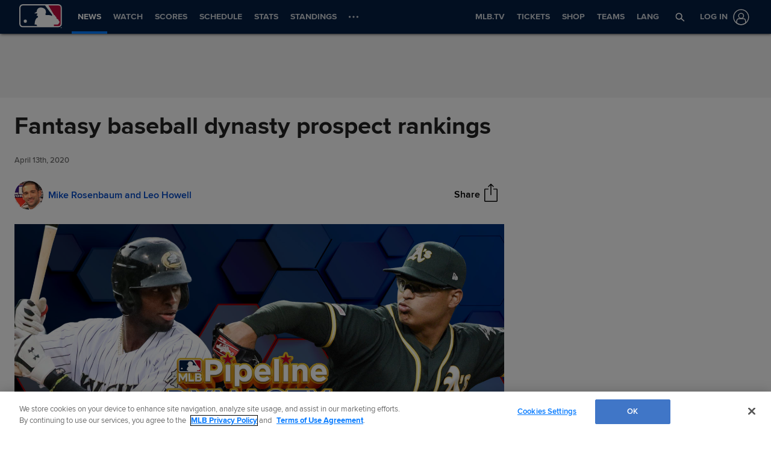

--- FILE ---
content_type: text/html; charset=utf-8
request_url: https://www.mlb.com/news/fantasy-baseball-dynasty-prospect-rankings-for-2020?t=mlb-pipeline-coverage
body_size: 186365
content:

        <!doctype html>
            <html lang=en>
            <head>
            <title data-rh="true">Fantasy baseball dynasty prospect rankings for 2020</title>
            <meta data-rh="true" charset="utf-8"/><meta data-rh="true" name="viewport" content="width=device-width, initial-scale=1.0, maximum-scale=1.0, user-scalable=no"/><meta data-rh="true" name="robots" content="max-image-preview:large"/><meta data-rh="true" name="description" content="If you are a fantasy manager in a dynasty league, then you already know that the baseball season is a year-round event. Dynasty leagues give fantasy GMs a unique chance to flex their prospect knowledge by targeting tomorrow’s future stars before they arrive in the Major Leagues. Compared to a"/><meta data-rh="true" property="og:description" content="If you are a fantasy manager in a dynasty league, then you already know that the baseball season is a year-round event. Dynasty leagues give fantasy GMs a unique chance to flex their prospect knowledge by targeting tomorrow’s future stars before they arrive in the Major Leagues. Compared to a"/><meta data-rh="true" property="og:title" content="Fantasy baseball dynasty prospect rankings"/><meta data-rh="true" property="og:image" content="https://img.mlbstatic.com/mlb-images/image/private/t_2x1/t_w1536/mlb/xh0nqpv86mnmxxbyxxjf.jpg"/><meta data-rh="true" property="og:site_name" content="MLB.com"/><meta data-rh="true" property="og:type" content="website"/><meta data-rh="true" property="og:url" content="https://www.mlb.com/news/fantasy-baseball-dynasty-prospect-rankings-for-2020"/><meta data-rh="true" name="twitter:card" content="summary_large_image"/><meta data-rh="true" name="twitter:site" content="@mlb"/><meta data-rh="true" name="keywords" content="MLB, Baseball, Major League Baseball"/><meta data-rh="true" name="page_name" content="Major League Baseball"/><meta data-rh="true" name="page_section" content="news"/><meta data-rh="true" property="fb:app_id" content="5768707450"/><meta data-rh="true" property="fb:pages" content="5768707450"/><meta data-rh="true" name="env" content="production"/><meta data-rh="true" name="app_group" content="x-fede"/><meta data-rh="true" name="region" content=""/><meta data-rh="true" name="zone" content=""/><meta data-rh="true" name="doubleclick_adunit" content="mlb.mlb"/><meta data-rh="true" name="context-url-prefix" content=""/><meta data-rh="true" name="app-view" content="web"/><meta data-rh="true" name="locale" content="en"/><meta data-rh="true" name="lang" content="en"/><meta data-rh="true" name="club" content="mlb"/><meta data-rh="true" name="serverTime" content="2020-10-13T16:03:01-04:00"/><meta data-rh="true" name="omniturePageName" content="Homepage"/><meta data-rh="true" name="apple-mobile-web-app-title" content="MLB.com"/>
            <link data-rh="true" rel="amphtml" href="https://www.mlb.com/amp/news/fantasy-baseball-dynasty-prospect-rankings-for-2020.html"/><link data-rh="true" rel="canonical" href="https://www.mlb.com/news/fantasy-baseball-dynasty-prospect-rankings-for-2020"/><link data-rh="true" rel="dns-prefetch" href="//www.mlbstatic.com/"/><link data-rh="true" rel="dns-prefetch" href="//builds.mlbstatic.com/"/><link data-rh="true" rel="preconnect" href="//www.mlbstatic.com/" crossOrigin="true"/><link data-rh="true" rel="preconnect" href="//builds.mlbstatic.com/" crossOrigin="true"/><link data-rh="true" rel="preload" href="//www.mlbstatic.com/mlb.com/fonts/proxima-nova-bold.woff2" as="font" type="font/woff2" crossOrigin="true"/><link data-rh="true" rel="preload" href="//www.mlbstatic.com/mlb.com/fonts/proxima-nova-regular.woff2" as="font" type="font/woff2" crossOrigin="true"/><link data-rh="true" rel="alternate" href="https://www.mlb.com" hrefLang="en"/><link data-rh="true" rel="alternate" href="https://www.mlb.com/es" hrefLang="es"/><link data-rh="true" rel="apple-touch-icon" href="//www.mlbstatic.com/mlb.com/images/logos/apple-touch-icons-180x180/mlb.png"/><link data-rh="true" rel="shortcut icon" href="//builds.mlbstatic.com/mlb.com/builds/site-core/1602555573814/dist/images/favicon.png"/>
            <script data-rh="true" type="application/ld+json">{"@context":"https://schema.org","@type":"NewsArticle","publisher":{"@type":"Organization","name":"MLB","logo":{"@type":"ImageObject","url":"https://www.mlbstatic.com/team-logos/share/mlb.jpg","height":620,"width":1200},"url":"https://www.mlb.com"},"author":{"name":"Mike Rosenbaum and Leo Howell","@type":"Person"},"dateModified":"2023-02-15T16:03:51.903Z","datePublished":"2020-04-13T22:54:33.467Z","headline":"Fantasy baseball dynasty prospect rankings","image":["https://img.mlbstatic.com/mlb-images/image/private/t_2x1/t_w1536/mlb/xh0nqpv86mnmxxbyxxjf.jpg"],"mainEntityOfPage":"https://www.mlb.com/news/fantasy-baseball-dynasty-prospect-rankings-for-2020","url":"https://www.mlb.com/news/fantasy-baseball-dynasty-prospect-rankings-for-2020"}</script><script data-rh="true" type="application/javascript">/*<!--*/
                       (function(window, document){
                            var adobePageParams = {};
                            var oktaCookie = document.cookie.match(/oktaid=([^;]+)/);

                            if (oktaCookie) {
                                adobePageParams['id.okta'] = oktaCookie[1];
                            }
                            adobePageParams['at_property'] = "64bd9a62-f522-8775-9b0d-4984abae73c4";
                            window.targetPageParams = function() {
                            return adobePageParams;
                             };
                       })(window, document);
                    /*-->*/</script><script data-rh="true" src="https://www.mlbstatic.com/mlb.com/adobe-analytics/VisitorAPI.js"></script><script data-rh="true" src="https://www.mlbstatic.com/mlb.com/adobe-analytics/target/2.3.0/at.js"></script><script data-rh="true" src="https://www.mlbstatic.com/mlb.com/adobe-analytics/AppMeasurement-mlb.js"></script><script data-rh="true" src="https://www.mlbstatic.com/mlb.com/adobe-analytics/AppMeasurement.js"></script><script data-rh="true" src="https://assets.adobedtm.com/267c22ecc15c/4a2ad2c78a04/launch-0febec0c5fac.min.js" async="true"></script><script data-rh="true" type="application/javascript">/*<!--*/
                          (function(window, document) {
                            var oktaCookie = document.cookie.match(/oktaid=([^;]+)/);
                            var AuthState = (window.Visitor && window.Visitor.AuthState) ? window.Visitor.AuthState.AUTHENTICATED : 0;

                            if (oktaCookie && window.visitor) {
                                window.visitor.setCustomerIDs({
                                    okta: {
                                        id: oktaCookie[1],
                                        authState: AuthState
                                    },
                                    oktaDuplicate: {
                                        id: oktaCookie[1],
                                        authState: AuthState
                                    }
                                });
                            }
                        })(window, document);
                    /*-->*/</script><script data-rh="true" src="https://www.mlbstatic.com/mlb.com/vendor/mlb-okta/mlb-okta.js"></script><script data-rh="true" id="initial-data" type="application/javascript">/*<!--*/
                        window.initState = {"appConfig":{"appName":"x-fede-prod","appVersion":"v4.3.7","graphqlServiceUrl":"https://data-graph.mlb.com/graphql","graphqlVariables":{"getArticle":{"forgeLocale":"EN_US","formatString":"none","storySlug":"fantasy-baseball-dynasty-prospect-rankings-for-2020"},"getSiteConfig":{"contentfulLocale":"en-US","preview":false,"teamId":"mlb","teamPropertiesId":"mlb-global-properties","teamPaletteId":"mlb-base-palette"},"getTopic":{"forgeLocale":"EN_US","topicSlug":"mlb-pipeline-coverage"},"getPage":{"path":"/"},"getPlaylist":{"experienceGroup":"NEWS_LEGACY_DEDUPE_PG","language":"EN_US","limit":6,"mbox":"","recommendedContentLimit":0,"selectionSlug":"mlb-news-list","skip":0,"fetchMoreLimit":1,"recommendedContentTypes":["ARTICLE"]}}},"appState":{"adDomain":"mlb.mlb","appId":"","appPath":null,"basePath":"news","club":"mlb","configuration":{"datadog":{"disableDatadog":false,"globalSampleRate":25},"hidePlaylistRightRail":true,"hideReaction":false,"hideRecommended":false,"hideRelatedRightRail":false,"hideStickyHeader":false,"hideTaglines":false,"hideTags":false,"hideTopic":false,"playlist":{},"useInfiniteScrolling":false},"contextUrlPrefix":"","env":"production","featureFlagOverrides":{},"forgeLocale":"EN_US","googleTagManager":"GTM-TGJ9RZ","isApp":false,"isCookieNoTrackQueryParam":false,"isPremiumQueryParam":false,"lang":"en","metaUrl":"https://www.mlb.com/news/fantasy-baseball-dynasty-prospect-rankings-for-2020","newsletterServiceUrl":"https://us-central1-mlb-webeng-prod-39c3.cloudfunctions.net/email-newsletter","prefixedTeamId":"mlb","queryString":"t=mlb-pipeline-coverage","queryStringWithoutTopic":"","reqPath":"/news/fantasy-baseball-dynasty-prospect-rankings-for-2020","storySlug":"fantasy-baseball-dynasty-prospect-rankings-for-2020","team_id":"mlb","topicSlug":"mlb-pipeline-coverage","userAgent":"Mozilla/5.0 (Macintosh; Intel Mac OS X 10_15_7) AppleWebKit/537.36 (KHTML, like Gecko) Chrome/131.0.0.0 Safari/537.36; ClaudeBot/1.0; +claudebot@anthropic.com)"},"apolloCache":{"ROOT_QUERY":{"__typename":"Query","getPage({\"path\":\"/\"})":{"__typename":"Page","headerPath":"/_navs/header/mlb/global-nav","paletteKey":"mlb-base-palette","propertiesKey":"mlb-global-properties","footerPath":"/_navs/footer/mlb/global-footer","team":"mlb","teamId":"mlb"},"webPropertiesCollection({\"limit\":1,\"locale\":\"en-US\",\"preview\":false,\"where\":{\"propertiesId\":\"mlb-global-properties\"}})":{"__typename":"CF_WebPropertiesCollection","items":[{"__typename":"CF_WebProperties","organismHeadlineFont":null,"urlLogo":null,"favicon":null,"headerMastheadTagline":null,"headerPrimaryLogo":null,"headerMastheadTaglineContainerWidth":"512px","headerMastheadTaglineContainerHeight":"56px","organismLogoVersion":"caplogo","organismLogoStyle":"light","headerMastheadLogoVersion":"cap","headerMastheadLogoStyle":"dark","footerLogoVersion":"primary","footerLogoStyle":"dark","headlineTextTransform":"none","headlineFontFamily":null,"headlineFontFamilySizeMultiplier":1,"articleVideoAutoPlay":true,"articleVideoAutoPlaySound":false}]},"paletteCollection({\"limit\":1,\"locale\":\"en-US\",\"preview\":false,\"where\":{\"paletteName_contains\":\"mlb-base-palette\"}})":{"__typename":"CF_PaletteCollection","items":[{"__typename":"CF_Palette","headerNavigationBackgroundColor":"#041E42","headerNavigationTextColor":"#ffffff","headerNavigationTextColorHover":"#ffffff","headerNavigationBorderColor":"#057AFF","headerMastheadBackgroundColor":"#002D72","buttonSpotlightBackgroundColor":"#333333","buttonSpotlightBackgroundColorHover":"lighten","buttonSpotlightTextColor":"#ffffff","buttonSpotlightTextColorHover":"#ffffff","footerBackgroundColor":"#333","footerBorderColor":"#f3f3f3","footerLinkColorActive":"#fff","footerLinkColor":"#ffffff","footerLinkColorHover":"#147CD1","footerTextColor":"#d2d2d2"}]},"dictionarySetCollection({\"locale\":\"en-US\",\"preview\":false,\"where\":{\"dictionaryTag_contains_all\":\"mlb-news\"}})":{"__typename":"CF_DictionarySetCollection","items":[{"__typename":"CF_DictionarySet","key":"news_playlist_current","dictionaryValue":"Now Reading"},{"__typename":"CF_DictionarySet","key":"news_playlist_next","dictionaryValue":"Up Next"},{"__typename":"CF_DictionarySet","key":"team_leaders_title","dictionaryValue":"Team Leaders"},{"__typename":"CF_DictionarySet","key":"news_newsletter_signup","dictionaryValue":"Sign up"},{"__typename":"CF_DictionarySet","key":"news_playlist","dictionaryValue":"Playlist"},{"__typename":"CF_DictionarySet","key":"skip_to_content","dictionaryValue":"Skip to Content"},{"__typename":"CF_DictionarySet","key":"news_recommended","dictionaryValue":"You may have missed..."},{"__typename":"CF_DictionarySet","key":"news_newsletter_placeholder","dictionaryValue":"Enter your email"},{"__typename":"CF_DictionarySet","key":"news_newsletter_error","dictionaryValue":"Something went wrong, please try again."},{"__typename":"CF_DictionarySet","key":"news_newsletter_subscribed","dictionaryValue":"This email has already been registered for this newsletter!"},{"__typename":"CF_DictionarySet","key":"news_did_you_like","dictionaryValue":"Did you like this story?"},{"__typename":"CF_DictionarySet","key":"news_in_this_story","dictionaryValue":"In this story:"},{"__typename":"CF_DictionarySet","key":"news_share","dictionaryValue":"Share"},{"__typename":"CF_DictionarySet","key":"news_related","dictionaryValue":"Related"}]},"newsArticleCollection({\"locale\":\"en-US\",\"preview\":false,\"where\":{\"team\":{\"teamId\":\"mlb\"}}})":{"__typename":"CF_NewsArticleCollection","items":[{"__typename":"CF_NewsArticle","articleVideoAutoPlay":true,"articleVideoAutoPlaySound":false,"configuration":null,"fallbackThumbnail":{"__typename":"CF_Asset","url":"https://images.ctfassets.net/iiozhi00a8lc/7rLiL2FzRtYvRA6WljKhNY/359c3d0e14e8deced16d006ecb2f4218/mlb_fallback_2.jpg"},"heightMinForSticky":2500,"injectedContent":null,"name":"MLB","newsletters":["1026","43"],"newsletterLogoOnDark":{"__typename":"CF_Asset","url":"https://images.ctfassets.net/iiozhi00a8lc/3fE2BELMOibUAYkIkm2JFQ/f22ebd420a787e1c11d40bb988a0d156/ML_ONDARK.png"},"newsletterLogoOnLight":{"__typename":"CF_Asset","url":"https://images.ctfassets.net/iiozhi00a8lc/6J5GjrxzTtIABu6Aditbjg/e4d2c3577f3bef4c44ee62903acfe434/ML_ONLIGHT.png"},"newsletterMessaging":"Sign up to receive our daily [Morning Lineup](https://www.mlb.com) to stay in the know about the latest trending topics around Major League Baseball.","newsletterSuccessMessage":"Thank you for joining the Morning Lineup newsletter. ${email} has successfully been added. \n\nVisit your [account profile](https://www.mlb.com/account \"Account Profile\") to manage your subscriptions.","newsletterTitle":"Get the Latest From MLB","stickyRelatedHeightDisplacement":700,"tagPrefixPlayer":"player","tagPrefixTeam":null,"team":{"__typename":"CF_Team","teamId":"mlb","name":"MLB","teamNameDisplay":"Major League Baseball"},"newsletters({\"locale\":\"en-US\"})":["1026","43"]}]},"newsArticleCollection({\"locale\":\"en-US\",\"preview\":false,\"where\":{\"name\":\"MASTER\"}})":{"__typename":"CF_NewsArticleCollection","items":[{"__typename":"CF_NewsArticle","articleVideoAutoPlay":true,"articleVideoAutoPlaySound":false,"configuration":{"global":{"datadog":{"disableDatadog":false,"globalSampleRate":50}},"mobile":{"hideTags":true,"playlist":{"limit":1,"fetchMoreLimit":2,"recommendedContentLimit":0},"hideTopic":false,"hideReaction":false,"hideTaglines":false,"hideRecommended":true,"hideStickyHeader":false,"hideRelatedRightRail":false,"useInfiniteScrolling":true,"hidePlaylistRightRail":true},"appView":{"hideTags":true,"playlist":{"limit":1,"fetchMoreLimit":2,"recommendedContentLimit":0},"hideTopic":false,"hideReaction":false,"hideTaglines":false,"hideRecommended":true,"hideStickyHeader":false,"hideRelatedRightRail":false,"useInfiniteScrolling":true,"hidePlaylistRightRail":true},"desktop":{"hideTags":true,"playlist":{"limit":6,"fetchMoreLimit":1,"recommendedContentLimit":0},"hideTopic":false,"hideReaction":false,"hideTaglines":false,"hideRecommended":true,"hideStickyHeader":true,"hideRelatedRightRail":true,"useInfiniteScrolling":true,"hidePlaylistRightRail":false}},"fallbackThumbnail":{"__typename":"CF_Asset","url":"https://images.ctfassets.net/iiozhi00a8lc/7rLiL2FzRtYvRA6WljKhNY/359c3d0e14e8deced16d006ecb2f4218/mlb_fallback_2.jpg"},"heightMinForSticky":2500,"injectedContent":{"3":{"type":"ad"},"6":{"type":"related"},"8":{"type":"ad"},"10":{"type":"newsletter"},"displayAdDelay":30000,"paragraphWordCount":50},"name":"MASTER","newsletters":["1026","43"],"newsletterLogoOnDark":null,"newsletterLogoOnLight":null,"newsletterMessaging":"Sign up to receive our daily [Morning Lineup](https://www.mlb.com) to stay in the know about the latest trending topics around Major League Baseball.","newsletterSuccessMessage":"Thank you for joining the Morning Lineup newsletter. ${email} has successfully been added. \n\nVisit your [account profile](https://www.mlb.com/account \"Account Profile\") to manage your subscriptions.","newsletterTitle":"Get the Latest From MLB.","stickyRelatedHeightDisplacement":700,"tagPrefixPlayer":"player","tagPrefixTeam":null,"team":null}]},"getArticle({\"language\":\"EN_US\",\"slug\":\"fantasy-baseball-dynasty-prospect-rankings-for-2020\"})":{"__typename":"Article","translationId":"ca7b2d36-df7e-4974-b36f-ede9abdce03f","slug":"fantasy-baseball-dynasty-prospect-rankings-for-2020","byline":"Mike Rosenbaum and Leo Howell","isMigrated":false,"contentDate":"2020-04-13T22:54:33.467Z","contributors":[{"__typename":"Contributor","name":"Mike Rosenbaum","slug":"mike-rosenbaum","tagline({\"formatString\":\"none\"})":"[Mike Rosenbaum](mailto:Mike.Rosenbaum@mlb.com) is a senior prospect analyst for Prep Baseball Report. Follow him on Twitter at [@GoldenSombrero](https://twitter.com/GoldenSombrero).","thumbnail":{"__typename":"Thumbnail","templateUrl":"https://img.mlbstatic.com/mlb-images/image/private/{formatInstructions}/mlb/cbicnyhpqswwfzopws7d"}}],"headline":"Fantasy baseball dynasty prospect rankings","lastUpdatedDate":"2023-02-15T16:03:51.903Z","parts":[{"__typename":"Image","caption":null,"contextualCaption":null,"contextualAspectRatio":null,"credit":null,"contentType":null,"format":"jpg","templateUrl":"https://img.mlbstatic.com/mlb-images/image/private/{formatInstructions}/mlb/xh0nqpv86mnmxxbyxxjf","type":"image"},{"__typename":"Markdown","content":"If you are a fantasy manager in a dynasty league, then you already know that the baseball season is a year-round event. Dynasty leagues give fantasy GMs a unique chance to flex their prospect knowledge by targeting tomorrow’s future stars before they arrive in the Major Leagues. Compared to a fixed-term league, such as an annual re-draft league, the dynasty format is all about long-term roster building.\n\nAnd since MLB Pipeline is already in the business of evaluating and ranking prospects through a variety of lenses, we figured it only made sense for us to take a crack at producing our own dynasty rankings.","type":"text"},{"__typename":"Markdown","content":"While the tools we evaluate and consider when compiling our <a href=\"https://www.mlb.com/prospects/2020/top100/\" target=\"_blank\" >Top 100 Prospects list</a> and <a href=\"https://www.mlb.com/prospects/2020/dbacks/\" target=\"_blank\" >team Top 30 Prospect lists</a> do speak to a player’s overall future potential in the Major Leagues, it doesn’t necessarily mean that he will offer the same type of value from a long-term fantasy perspective. For example, a position player who has roughly average tools -- using the 20-80 scouting scale, where 50 represents Major League average -- across the board and projects as an everyday player in the big leagues might not have the same appeal in a fantasy format if he lacks carrying tools such as consistent hitting ability, power or speed, categories coveted by managers in any fantasy format.\n\nAs a result, MLB Pipeline’s dynasty rankings are skewed towards players who have the potential to become multi-category fantasy contributors -- the types of players you’d want to target early in an initial dynasty draft, or for managers already in a league, in your next draft or in trades and waiver moves.","type":"text"},{"__typename":"DynamicInclude","type":"dynamicinclude","body":""},{"__typename":"Markdown","content":"While the following list of players is based strictly on fantasy production and upside, things such as age, proximity to the Major Leagues, positional scarcity and injury risk are all factored into the rankings.\n\nIt’s also important to remember that not all dynasty formats are the same, so be mindful of your league’s specific rules (i.e., auction format; salary cap; rosters spots; contract and keeper terms -- you get the idea).\n\nWith that said, here’s a look at MLB Pipeline’s list of the Top 50 dynasty league prospects:","type":"text"},{"__typename":"Markdown","content":"1) <a href=\"https://www.mlb.com/prospects/2020/top100/wander-franco-677551\" target=\"_blank\" >Wander Franco</a>, SS, TB; ETA: 2021  \n2) <a href=\"https://www.mlb.com/prospects/2020/top100/luis-robert-673357\" target=\"_blank\" >Luis Robert</a>, OF, CWS; ETA: 2020  \n3) <a href=\"https://www.mlb.com/prospects/2020/top100/gavin-lux-666158\" target=\"_blank\" >Gavin Lux</a>, SS, LAD; ETA: 2020  \n4) <a href=\"https://www.mlb.com/prospects/2020/top100/jo-adell-666176\" target=\"_blank\" >Jo Adell</a>, OF, LAA; ETA: 2020  \n5) <a href=\"https://www.mlb.com/prospects/2020/top100/jesus-luzardo-666200\" target=\"_blank\" >Jesus Luzardo</a>, LHP, OAK; ETA: 2020  \n6) <a href=\"https://www.mlb.com/prospects/2020/top100/mackenzie-gore-669022\" target=\"_blank\" >MacKenzie Gore</a>, LHP, SD; ETA: 2020  \n7) <a href=\"https://www.mlb.com/prospects/2020/top100/dylan-carlson-666185\" target=\"_blank\" >Dylan Carlson</a>, OF, STL; ETA: 2020  \n8) <a href=\"https://www.mlb.com/prospects/2020/top100/andrew-vaughn-683734\" target=\"_blank\" >Andrew Vaughn</a>, 1B, CWS; ETA: 2021  \n9) <a href=\"https://www.mlb.com/prospects/2020/top100/julio-rodriguez-677594\" target=\"_blank\" >Julio Rodriguez</a>, OF, SEA; ETA: 2022  \n10) <a href=\"https://www.mlb.com/prospects/2020/top100/jarred-kelenic-672284\" target=\"_blank\" >Jarred Kelenic</a>, OF, SEA; ETA: 2021  \n11) <a href=\"https://www.mlb.com/prospects/2020/top100/adley-rutschman-668939\" target=\"_blank\" >Adley Rutschman</a>, C, BAL; ETA: 2021  \n12) <a href=\"https://www.mlb.com/prospects/2020/top100/alex-kirilloff-666135\" target=\"_blank\" >Alex Kirilloff</a>, OF, MIN; ETA: 2021  \n13) <a href=\"https://www.mlb.com/prospects/2020/top100/casey-mize-663554\" target=\"_blank\" >Casey Mize</a>, RHP, DET; ETA: 2020  \n14) <a href=\"https://www.mlb.com/prospects/2020/top100/nate-pearson-663878\" target=\"_blank\" >Nate Pearson</a>, RHP, TOR; ETA: 2020  \n15) <a href=\"https://www.mlb.com/prospects/2020/top100/matt-manning-666159\" target=\"_blank\" >Matt Manning</a>, RHP, DET; ETA: 2020  \n16) <a href=\"https://www.mlb.com/prospects/2020/top100/royce-lewis-668904\" target=\"_blank\" >Royce Lewis</a>, SS, MIN; ETA: 2020  \n17) <a href=\"https://www.mlb.com/prospects/2020/top100/dustin-may-669160\" target=\"_blank\" >Dustin May</a>, RHP, LAD; ETA: 2020  \n18) <a href=\"https://www.mlb.com/prospects/2020/top100/a-j-puk-640462\" target=\"_blank\" >A.J. Puk</a>, LHP, OAK; ETA: 2020  \n19) <a href=\"https://www.mlb.com/prospects/2020/top100/cj-abrams-682928\" target=\"_blank\" >CJ Abrams</a>, SS, SD; ETA: 2022  \n20) <a href=\"https://www.mlb.com/prospects/2020/top100/marco-luciano-682617\" target=\"_blank\" >Marco Luciano</a>, SS, SF; ETA: 2022  \n21) <a href=\"https://www.mlb.com/prospects/2020/top100/kristian-robinson-677565\" target=\"_blank\" >Kristian Robinson</a>, OF, ARI; ETA: 2022  \n22) <a href=\"https://www.mlb.com/prospects/2020/top100/jasson-dominguez-691176\" target=\"_blank\" >Jasson Dominguez</a>, OF, NYY; ETA: 2024  \n23) <a href=\"https://www.mlb.com/prospects/2020/top100/alec-bohm-664761\" target=\"_blank\" >Alec Bohm</a>, 3B, PHI; ETA: 2020  \n24) <a href=\"https://www.mlb.com/prospects/2020/top100/carter-kieboom-666198\" target=\"_blank\" >Carter Kieboom</a>, SS, WSH; ETA: 2020  \n25) <a href=\"https://www.mlb.com/prospects/2020/top100/forrest-whitley-666215\" target=\"_blank\" >Forrest Whitley</a>, RHP, HOU; ETA: 2020  \n26) <a href=\"https://www.mlb.com/prospects/2020/top100/michael-kopech-656629\" target=\"_blank\" >Michael Kopech</a>, RHP, CWS; ETA: 2020  \n27) <a href=\"https://www.mlb.com/prospects/2020/top100/brendan-mckay-656713\" target=\"_blank\" >Brendan McKay</a>, LHP/DH, TB; ETA: 2020  \n28) <a href=\"https://www.mlb.com/prospects/2020/top100/drew-waters-671221\" target=\"_blank\" >Drew Waters</a>, OF, ATL; ETA: 2020  \n29) <a href=\"https://www.mlb.com/prospects/2020/top100/bobby-witt-jr-677951\" target=\"_blank\" >Bobby Witt Jr.</a>, SS, KC; ETA: 2022  \n30) <a href=\"https://www.mlb.com/prospects/2020/top100/cristian-pache-665506\" target=\"_blank\" >Cristian Pache</a>, OF, ATL; ETA: 2020  \n31) <a href=\"https://www.mlb.com/prospects/2020/top100/nick-madrigal-663611\" target=\"_blank\" >Nick Madrigal</a>, 2B, CWS; ETA: 2020  \n32) <a href=\"https://www.mlb.com/prospects/2020/top100/vidal-brujan-660644\" target=\"_blank\" >Vidal Brujan</a>, 2B, TB; ETA: 2020  \n33) <a href=\"https://www.mlb.com/prospects/2020/top100/brendan-rodgers-663898\" target=\"_blank\" >Brendan Rodgers</a>, 2B, COL; ETA: 2020  \n34) <a href=\"https://www.mlb.com/prospects/2020/top100/joey-bart-663698\" target=\"_blank\" >Joey Bart</a>, C, SF; ETA: 2020  \n35) <a href=\"https://www.mlb.com/prospects/2020/top100/riley-greene-682985\" target=\"_blank\" >Riley Greene</a>, OF, DET; ETA: 2022  \n36) <a href=\"https://www.mlb.com/prospects/2020/top100/tarik-skubal-669373\" target=\"_blank\" >Tarik Skubal</a>, LHP, DET; ETA: 2021  \n37) <a href=\"https://www.mlb.com/prospects/2020/top100/grayson-rodriguez-680570\" target=\"_blank\" >Grayson Rodriguez</a>, RHP, BAL; ETA: 2022  \n38) <a href=\"https://www.mlb.com/prospects/2020/top100/nolan-gorman-669357\" target=\"_blank\" >Nolan Gorman</a>, 3B, STL; ETA: 2022  \n39) <a href=\"https://www.mlb.com/prospects/2020/top100/sixto-sanchez-664350\" target=\"_blank\" >Sixto Sanchez</a>, RHP, MIA; ETA: 2020  \n40) <a href=\"https://www.mlb.com/prospects/2020/top100/spencer-howard-675921\" target=\"_blank\" >Spencer Howard</a>, RHP, PHI; ETA: 2020  \n41) <a href=\"https://www.mlb.com/prospects/2020/top100/sean-murphy-669221\" target=\"_blank\" >Sean Murphy</a>, C, OAK; ETA: 2020  \n42) <a href=\"https://www.mlb.com/prospects/2020/top100/luis-patino-672715\" target=\"_blank\" >Luis Patiño</a>, RHP, SD; ETA: 2021  \n43) <a href=\"https://www.mlb.com/prospects/2020/top100/mitch-keller-656605\" target=\"_blank\" >Mitch Keller</a>, RHP, PIT; ETA: 2020  \n44) <a href=\"https://www.mlb.com/prospects/2020/top100/ian-anderson-666120\" target=\"_blank\" >Ian Anderson</a>, RHP, ATL; ETA: 2020  \n45) <a href=\"https://www.mlb.com/prospects/2020/top100/jeter-downs-669023\" target=\"_blank\" >Jeter Downs</a>, SS, BOS; ETA: 2020  \n46) <a href=\"https://www.mlb.com/prospects/2020/top100/jj-bleday-668709\" target=\"_blank\" >JJ Bleday</a>, OF, MIA; ETA: 2021  \n47) <a href=\"https://www.mlb.com/prospects/2020/top100/trevor-larnach-663616\" target=\"_blank\" >Trevor Larnach</a>, OF, MIN; ETA: 2021  \n48) <a href=\"https://www.mlb.com/prospects/2020/top100/oneil-cruz-665833\" target=\"_blank\" >Oneil Cruz</a>, SS, PIT; ETA: 2021  \n49) <a href=\"https://www.mlb.com/prospects/2020/top100/ryan-mountcastle-663624\" target=\"_blank\" >Ryan Mountcastle</a>, 1B, BAL; ETA: 2020  \n50) <a href=\"https://www.mlb.com/prospects/2020/top100/evan-white-657108\" target=\"_blank\" >Evan White</a>, 1B, SEA; ETA: 2020","type":"text"}],"relativeSiteUrl":"/news/fantasy-baseball-dynasty-prospect-rankings-for-2020","contentType":"news","subHeadline":null,"summary":"If you are a fantasy manager in a dynasty league, then you already know that the baseball season is a year-round event. Dynasty leagues give fantasy GMs a unique chance to flex their prospect knowledge by targeting tomorrow’s future stars before they arrive in the Major Leagues. Compared to a","tagline({\"formatString\":\"none\"})":null,"tags":[{"__typename":"InternalTag","slug":"season-2020","title":"Season 2020","type":"season"},{"__typename":"InternalTag","slug":"storytype-article","title":"Article","type":"article"},{"__typename":"ContributorTag","slug":"mike-rosenbaum","title":"Mike Rosenbaum","type":"contributor"},{"__typename":"TaxonomyTag","slug":"mlb-top-prospects","title":"MLB Top Prospects","type":"taxonomy"}],"type":"story","thumbnail":"https://img.mlbstatic.com/mlb-images/image/private/{formatInstructions}/mlb/xh0nqpv86mnmxxbyxxjf","title":"Fantasy baseball dynasty prospect rankings for 2020"},"getTeamsBySportId({\"ids\":[1]})":[{"__ref":"Team:133"},{"__ref":"Team:134"},{"__ref":"Team:135"},{"__ref":"Team:136"},{"__ref":"Team:137"},{"__ref":"Team:138"},{"__ref":"Team:139"},{"__ref":"Team:140"},{"__ref":"Team:141"},{"__ref":"Team:142"},{"__ref":"Team:143"},{"__ref":"Team:144"},{"__ref":"Team:145"},{"__ref":"Team:146"},{"__ref":"Team:147"},{"__ref":"Team:158"},{"__ref":"Team:108"},{"__ref":"Team:109"},{"__ref":"Team:110"},{"__ref":"Team:111"},{"__ref":"Team:112"},{"__ref":"Team:113"},{"__ref":"Team:114"},{"__ref":"Team:115"},{"__ref":"Team:116"},{"__ref":"Team:117"},{"__ref":"Team:118"},{"__ref":"Team:119"},{"__ref":"Team:120"},{"__ref":"Team:121"}],"getHeaderFromForgePath({\"contentSource\":\"MLB\",\"headerPath\":\"/_navs/header/mlb/global-nav\",\"locale\":\"en-US\",\"paletteKey\":\"mlb-base-palette\",\"propertiesKey\":\"mlb-global-properties\"})":{"__typename":"Header","navigation":[{"__typename":"NavItem","customPropertiesString":"align:right;","icon":null,"linkTarget":null,"linkText":"MLB.TV","linkUrl":"https://www.mlb.com/tv?&affiliateId=mlbMENUtv","placement":"right","visible":"true","subNav":[{"__typename":"SubnavColumn","title":null,"navigation":[{"__typename":"NavItem","placement":null,"linkText":"Buy MLB.TV","linkUrl":"/live-stream-games/subscribe?&affiliateId=mlbMENUtv","linkTarget":null,"visible":"true","icon":null,"tooltip":null,"customPropertiesString":null},{"__typename":"NavItem","placement":null,"linkText":"Buy At Bat","linkUrl":"/live-stream-games/subscribe/at-bat?&affiliateId=mlbMENUtv","linkTarget":null,"visible":null,"icon":null,"tooltip":null,"customPropertiesString":null},{"__typename":"NavItem","placement":null,"linkText":"Buy MLB Network","linkUrl":"/live-stream-games/subscribe/mlbnetwork?&affiliateId=mlbMENUtv","linkTarget":null,"visible":null,"icon":null,"tooltip":null,"customPropertiesString":null},{"__typename":"NavItem","placement":null,"linkText":"All Packages","linkUrl":"/live-stream-games/products?&affiliateId=mlbMENUtv","linkTarget":null,"visible":"false","icon":null,"tooltip":null,"customPropertiesString":null},{"__typename":"NavItem","placement":null,"linkText":"Watch & Listen","linkUrl":"/live-stream-games?&affiliateID=mlbMENUtv","linkTarget":null,"visible":"true","icon":null,"tooltip":null,"customPropertiesString":null},{"__typename":"NavItem","placement":null,"linkText":"Help Center","linkUrl":"https://support.mlb.com/s/?&affiliateID=mlbMENUtv","linkTarget":null,"visible":"true","icon":null,"tooltip":null,"customPropertiesString":null}]}]},{"__typename":"NavItem","customPropertiesString":"align:right;","icon":null,"linkTarget":null,"linkText":"Tickets","linkUrl":"/tickets","placement":"right","visible":null,"subNav":[{"__typename":"SubnavColumn","title":null,"navigation":[{"__typename":"NavItem","placement":null,"linkText":"All-Star Tickets","linkUrl":"/all-star/tickets","linkTarget":null,"visible":"true","icon":null,"tooltip":null,"customPropertiesString":"expires:1752631200;"},{"__typename":"NavItem","placement":null,"linkText":"Home Run Derby Ticket Offers","linkUrl":"/tickets/fan-value/home-run-derby-offers","linkTarget":null,"visible":null,"icon":null,"tooltip":null,"customPropertiesString":"expires:1753210800;"},{"__typename":"NavItem","placement":null,"linkText":"East-West Classic","linkUrl":"/events/rickwood/tickets","linkTarget":null,"visible":null,"icon":null,"tooltip":null,"customPropertiesString":"expires:1750359600;"},{"__typename":"NavItem","placement":null,"linkText":"Spring Training","linkUrl":"/tickets/spring-training","linkTarget":null,"visible":"true","icon":null,"tooltip":null,"customPropertiesString":"expires:1774411140;"},{"__typename":"NavItem","placement":null,"linkText":"Postseason Tickets","linkUrl":"/postseason/tickets","linkTarget":null,"visible":"false","icon":null,"tooltip":null,"customPropertiesString":"expires:1762145940;"},{"__typename":"NavItem","placement":null,"linkText":"Postseason VIP Tickets","linkUrl":"/tickets/on-location-experiences","linkTarget":null,"visible":"false","icon":null,"tooltip":null,"customPropertiesString":null},{"__typename":"NavItem","placement":null,"linkText":"Season Tickets","linkUrl":"/tickets/season-tickets","linkTarget":null,"visible":null,"icon":null,"tooltip":null,"customPropertiesString":null},{"__typename":"NavItem","placement":null,"linkText":"Single Game Tickets","linkUrl":"/schedule","linkTarget":null,"visible":null,"icon":null,"tooltip":null,"customPropertiesString":null},{"__typename":"NavItem","placement":null,"linkText":"Group Tickets","linkUrl":"/tickets/group-tickets","linkTarget":null,"visible":null,"icon":null,"tooltip":null,"customPropertiesString":null},{"__typename":"NavItem","placement":null,"linkText":"Special Ticket Offers","linkUrl":"/tickets/fan-value","linkTarget":null,"visible":null,"icon":null,"tooltip":null,"customPropertiesString":null},{"__typename":"NavItem","placement":null,"linkText":"MLB Speedway Classic","linkUrl":"/events/speedway-classic/tickets","linkTarget":null,"visible":"false","icon":null,"tooltip":null,"customPropertiesString":null},{"__typename":"NavItem","placement":null,"linkText":"MLB Students","linkUrl":"/tickets/students","linkTarget":null,"visible":"true","icon":null,"tooltip":null,"customPropertiesString":null},{"__typename":"NavItem","placement":null,"linkText":"MLB Tourism","linkUrl":"/tourism","linkTarget":null,"visible":null,"icon":null,"tooltip":null,"customPropertiesString":null},{"__typename":"NavItem","placement":null,"linkText":"MLB World Tour","linkUrl":"/international/events","linkTarget":null,"visible":"false","icon":null,"tooltip":null,"customPropertiesString":null},{"__typename":"NavItem","placement":null,"linkText":"Ticket Terms & Conditions","linkUrl":"/tickets/terms-and-conditions","linkTarget":null,"visible":null,"icon":null,"tooltip":null,"customPropertiesString":null},{"__typename":"NavItem","placement":null,"linkText":"Buy on SeatGeek","linkUrl":"https://seatgeek.com/mlb-tickets?aid=15994&pid=integration&rid=1&utm_medium=partnership&utm_source=mlb_sponsorship&utm_campaign=integration","linkTarget":"_blank","visible":"true","icon":null,"tooltip":null,"customPropertiesString":null},{"__typename":"NavItem","placement":null,"linkText":"Sell on SeatGeek","linkUrl":"https://seatgeek.com/sell/mlb-tickets?aid=15994&pid=integration&rid=15&utm_medium=partnership&utm_source=mlb_sponsorship&utm_campaign=integration","linkTarget":"_blank","visible":null,"icon":null,"tooltip":null,"customPropertiesString":null}]}]},{"__typename":"NavItem","customPropertiesString":"align:right;","icon":"shopping-cart","linkTarget":null,"linkText":"Shop","linkUrl":"https://www.mlbshop.com/?_s=bm-mlbcom-hp","placement":"right","visible":null,"subNav":[{"__typename":"SubnavColumn","title":null,"navigation":[{"__typename":"NavItem","placement":null,"linkText":"MLB Online Shop","linkUrl":"https://www.mlbshop.com/?_s=bm-mlbcom-hp","linkTarget":null,"visible":null,"icon":null,"tooltip":null,"customPropertiesString":""},{"__typename":"NavItem","placement":null,"linkText":"Auction","linkUrl":"https://auctions.mlb.com/iSynApp/showHomePage.action?sid=1101001&isynsharedsession=9mislq-18JnZhOEp-FeGzvUB3G6zxwkeKqwX99MKAttEdaSACl02r4aCDzYhNvUm","linkTarget":null,"visible":"true","icon":null,"tooltip":null,"customPropertiesString":null},{"__typename":"NavItem","placement":null,"linkText":"Gift Cards","linkUrl":"https://www.mlbshop.com/gift-cards/x-462351+z-94899005-3509039474?_s=bm-mlbcom-Home","linkTarget":null,"visible":null,"icon":null,"tooltip":null,"customPropertiesString":""},{"__typename":"NavItem","placement":null,"linkText":"MLB NYC Flagship Store","linkUrl":"/shop/nyc-retail-store","linkTarget":null,"visible":null,"icon":null,"tooltip":null,"customPropertiesString":null},{"__typename":"NavItem","placement":null,"linkText":"European Shop","linkUrl":"http://www.mlbshopeurope.com/stores/mlb/en?portal=MLTS66FS&CMP=PSC-MLTS66FS","linkTarget":null,"visible":null,"icon":null,"tooltip":null,"customPropertiesString":""},{"__typename":"NavItem","placement":null,"linkText":"Photo Store","linkUrl":"https://photostore.mlb.com/","linkTarget":null,"visible":"false","icon":null,"tooltip":null,"customPropertiesString":null}]}]},{"__typename":"NavItem","customPropertiesString":"amp:true;mobile:true","icon":null,"linkTarget":null,"linkText":"News","linkUrl":"/news","placement":"mobile","visible":null,"subNav":[{"__typename":"SubnavColumn","title":null,"navigation":[{"__typename":"NavItem","placement":null,"linkText":"Probable Pitchers","linkUrl":"/probable-pitchers/","linkTarget":null,"visible":"false","icon":null,"tooltip":null,"customPropertiesString":null},{"__typename":"NavItem","placement":null,"linkText":"Awards","linkUrl":"/awards","linkTarget":null,"visible":null,"icon":null,"tooltip":null,"customPropertiesString":null},{"__typename":"NavItem","placement":null,"linkText":"Starting Lineups","linkUrl":"/starting-lineups","linkTarget":null,"visible":null,"icon":null,"tooltip":null,"customPropertiesString":null},{"__typename":"NavItem","placement":null,"linkText":"Transactions","linkUrl":"https://www.mlb.com/transactions","linkTarget":null,"visible":null,"icon":null,"tooltip":null,"customPropertiesString":null},{"__typename":"NavItem","placement":null,"linkText":"Injury Report","linkUrl":"/injury-report","linkTarget":null,"visible":"true","icon":null,"tooltip":null,"customPropertiesString":null},{"__typename":"NavItem","placement":null,"linkText":"World Baseball Classic","linkUrl":"/world-baseball-classic","linkTarget":null,"visible":null,"icon":null,"tooltip":null,"customPropertiesString":null},{"__typename":"NavItem","placement":null,"linkText":"MLB Draft","linkUrl":"/draft/2026","linkTarget":null,"visible":"true","icon":null,"tooltip":null,"customPropertiesString":null},{"__typename":"NavItem","placement":null,"linkText":"All-Star Game","linkUrl":"/all-star/","linkTarget":null,"visible":"true","icon":null,"tooltip":null,"customPropertiesString":null},{"__typename":"NavItem","placement":null,"linkText":"AUSL","linkUrl":"/ausl","linkTarget":null,"visible":null,"icon":null,"tooltip":null,"customPropertiesString":null},{"__typename":"NavItem","placement":null,"linkText":"MLB Pipeline","linkUrl":"https://www.mlb.com/pipeline","linkTarget":null,"visible":null,"icon":null,"tooltip":null,"customPropertiesString":null},{"__typename":"NavItem","placement":null,"linkText":"Postseason History","linkUrl":"/postseason/history","linkTarget":null,"visible":null,"icon":null,"tooltip":null,"customPropertiesString":null},{"__typename":"NavItem","placement":null,"linkText":"Great Stories","linkUrl":"/news/topic/longform","linkTarget":null,"visible":"false","icon":null,"tooltip":null,"customPropertiesString":null},{"__typename":"NavItem","placement":null,"linkText":"Podcasts","linkUrl":"/fans/podcasts","linkTarget":null,"visible":null,"icon":null,"tooltip":null,"customPropertiesString":null},{"__typename":"NavItem","placement":null,"linkText":"Free-to-play Games","linkUrl":"https://www.mlb.com/play","linkTarget":null,"visible":null,"icon":null,"tooltip":null,"customPropertiesString":null}]}]},{"__typename":"NavItem","customPropertiesString":null,"icon":null,"linkTarget":null,"linkText":"Watch","linkUrl":"/tv?&affiliateId=mlbMENU","placement":null,"visible":null,"subNav":[{"__typename":"SubnavColumn","title":"Video","navigation":[{"__typename":"NavItem","placement":null,"linkText":"Search","linkUrl":"/video","linkTarget":null,"visible":null,"icon":null,"tooltip":null,"customPropertiesString":null},{"__typename":"NavItem","placement":null,"linkText":"Statcast","linkUrl":"/video/topic/statcast","linkTarget":null,"visible":null,"icon":null,"tooltip":null,"customPropertiesString":null},{"__typename":"NavItem","placement":null,"linkText":"MLB Network","linkUrl":"/network","linkTarget":null,"visible":null,"icon":null,"tooltip":null,"customPropertiesString":null}]},{"__typename":"SubnavColumn","title":"MLB.TV","navigation":[{"__typename":"NavItem","placement":null,"linkText":"Buy MLB.TV","linkUrl":"/live-stream-games/subscribe?&affiliateId=mlbMENU","linkTarget":null,"visible":"true","icon":null,"tooltip":null,"customPropertiesString":null},{"__typename":"NavItem","placement":null,"linkText":"Watch & Listen","linkUrl":"/live-stream-games?&affiliateID=mlbMENU","linkTarget":null,"visible":"true","icon":null,"tooltip":null,"customPropertiesString":null},{"__typename":"NavItem","placement":null,"linkText":"Help Center","linkUrl":"https://support.mlb.com/s/?&affiliateID=mlbMENU","linkTarget":null,"visible":null,"icon":null,"tooltip":null,"customPropertiesString":null}]}]},{"__typename":"NavItem","customPropertiesString":null,"icon":"ws-trophy","linkTarget":null,"linkText":"World Series","linkUrl":"/postseason","placement":null,"visible":"false","subNav":[{"__typename":"SubnavColumn","title":null,"navigation":[]}]},{"__typename":"NavItem","customPropertiesString":"mobile:true;amp:true;","icon":null,"linkTarget":null,"linkText":"Scores","linkUrl":"/scores/","placement":"mobile","visible":"true","subNav":[{"__typename":"SubnavColumn","title":null,"navigation":[]}]},{"__typename":"NavItem","customPropertiesString":"amp:true;mobile:true;","icon":null,"linkTarget":null,"linkText":"Schedule","linkUrl":"/schedule/2026-02-20","placement":"mobile","visible":null,"subNav":[{"__typename":"SubnavColumn","title":null,"navigation":[{"__typename":"NavItem","placement":null,"linkText":"2026 Spring Training","linkUrl":"/schedule/2026-02-20","linkTarget":null,"visible":"true","icon":null,"tooltip":null,"customPropertiesString":null},{"__typename":"NavItem","placement":null,"linkText":"2026 Regular Season","linkUrl":"/schedule/2026-03-25","linkTarget":null,"visible":null,"icon":null,"tooltip":null,"customPropertiesString":null},{"__typename":"NavItem","placement":null,"linkText":"2025 Postseason","linkUrl":"/postseason","linkTarget":null,"visible":null,"icon":null,"tooltip":null,"customPropertiesString":null},{"__typename":"NavItem","placement":null,"linkText":"2025 Regular Season","linkUrl":"/schedule","linkTarget":null,"visible":"true","icon":null,"tooltip":null,"customPropertiesString":null},{"__typename":"NavItem","placement":null,"linkText":"MLB Events","linkUrl":"/events","linkTarget":null,"visible":null,"icon":null,"tooltip":null,"customPropertiesString":null},{"__typename":"NavItem","placement":null,"linkText":"Team by Team Schedule","linkUrl":"/schedule/team-by-team","linkTarget":null,"visible":null,"icon":null,"tooltip":null,"customPropertiesString":null},{"__typename":"NavItem","placement":null,"linkText":"Sync Schedules","linkUrl":"https://mlb.ecal.com/","linkTarget":"_blank","visible":null,"icon":null,"tooltip":null,"customPropertiesString":null},{"__typename":"NavItem","placement":null,"linkText":"National Broadcasts","linkUrl":"/live-stream-games/national-broadcast-schedule","linkTarget":null,"visible":"false","icon":null,"tooltip":null,"customPropertiesString":null}]}]},{"__typename":"NavItem","customPropertiesString":"mobile:true;amp:true;","icon":null,"linkTarget":null,"linkText":"Stats","linkUrl":"/stats","placement":"mobile","visible":null,"subNav":[{"__typename":"SubnavColumn","title":null,"navigation":[{"__typename":"NavItem","placement":null,"linkText":"Statcast Leaders","linkUrl":"https://baseballsavant.mlb.com/statcast_leaderboard","linkTarget":null,"visible":null,"icon":null,"tooltip":null,"customPropertiesString":null},{"__typename":"NavItem","placement":null,"linkText":"MLB Statcast","linkUrl":"/statcast","linkTarget":"","visible":"false","icon":null,"tooltip":null,"customPropertiesString":null},{"__typename":"NavItem","placement":null,"linkText":"Baseball Savant","linkUrl":"https://baseballsavant.mlb.com/","linkTarget":null,"visible":null,"icon":null,"tooltip":null,"customPropertiesString":null},{"__typename":"NavItem","placement":null,"linkText":"Top Prospect Stats","linkUrl":"/prospects/stats/top-prospects?type=all&minPA=1","linkTarget":null,"visible":null,"icon":null,"tooltip":null,"customPropertiesString":null},{"__typename":"NavItem","placement":null,"linkText":"Winter Leagues Stats","linkUrl":null,"linkTarget":"https://www.mlb.com/ligas-invernales/stats/","visible":"false","icon":null,"tooltip":null,"customPropertiesString":null}]}]},{"__typename":"NavItem","customPropertiesString":"amp:true;","icon":null,"linkTarget":null,"linkText":"Standings","linkUrl":"/standings","placement":null,"visible":null,"subNav":[{"__typename":"SubnavColumn","title":null,"navigation":[]}]},{"__typename":"NavItem","customPropertiesString":"","icon":"group","linkTarget":null,"linkText":"Players","linkUrl":"/players","placement":null,"visible":"true","subNav":[{"__typename":"SubnavColumn","title":null,"navigation":[{"__typename":"NavItem","placement":null,"linkText":"Prospect Rankings","linkUrl":"/prospects","linkTarget":null,"visible":null,"icon":null,"tooltip":null,"customPropertiesString":null},{"__typename":"NavItem","placement":null,"linkText":"Depth Charts","linkUrl":"/team/roster/depth-chart","linkTarget":null,"visible":null,"icon":null,"tooltip":null,"customPropertiesString":null},{"__typename":"NavItem","placement":null,"linkText":"MLB Players Association","linkUrl":"https://www.mlbplayers.com","linkTarget":null,"visible":null,"icon":null,"tooltip":null,"customPropertiesString":null},{"__typename":"NavItem","placement":null,"linkText":"Negro Leagues","linkUrl":"/history/negro-leagues","linkTarget":null,"visible":null,"icon":null,"tooltip":null,"customPropertiesString":null}]}]},{"__typename":"NavItem","customPropertiesString":null,"icon":null,"linkTarget":null,"linkText":"MLB Play","linkUrl":"/play","placement":null,"visible":null,"subNav":[{"__typename":"SubnavColumn","title":null,"navigation":[{"__typename":"NavItem","placement":null,"linkText":"Beat the Streak","linkUrl":"/play?gameId=BeatTheStreak2022","linkTarget":null,"visible":null,"icon":null,"tooltip":null,"customPropertiesString":null},{"__typename":"NavItem","placement":null,"linkText":"Immaculate Grid","linkUrl":"/play?gameId=ImmaculateGrid2024","linkTarget":null,"visible":null,"icon":null,"tooltip":null,"customPropertiesString":null},{"__typename":"NavItem","placement":null,"linkText":"Trivia","linkUrl":"/play?gameId=SporcleTrivia2024","linkTarget":null,"visible":null,"icon":null,"tooltip":null,"customPropertiesString":null},{"__typename":"NavItem","placement":null,"linkText":"Spinball","linkUrl":"https://www.mlb.com/apps/spinball/game","linkTarget":null,"visible":null,"icon":null,"tooltip":null,"customPropertiesString":null},{"__typename":"NavItem","placement":null,"linkText":"Pickle","linkUrl":"/play?gameId=Pickle2023","linkTarget":null,"visible":null,"icon":null,"tooltip":null,"customPropertiesString":null},{"__typename":"NavItem","placement":null,"linkText":"By the Numbers","linkUrl":"/play?gameId=ByTheNumbers2022","linkTarget":null,"visible":null,"icon":null,"tooltip":null,"customPropertiesString":null},{"__typename":"NavItem","placement":null,"linkText":"Diamond Decisions","linkUrl":"/play?gameId=DiamondDecisions2024","linkTarget":null,"visible":null,"icon":null,"tooltip":null,"customPropertiesString":null},{"__typename":"NavItem","placement":null,"linkText":"Bingo","linkUrl":"/play?gameId=Bingo2023","linkTarget":null,"visible":null,"icon":null,"tooltip":null,"customPropertiesString":null}]}]},{"__typename":"NavItem","customPropertiesString":null,"icon":null,"linkTarget":null,"linkText":"Youth","linkUrl":"/youth-baseball-softball","placement":null,"visible":null,"subNav":[{"__typename":"SubnavColumn","title":null,"navigation":[{"__typename":"NavItem","placement":null,"linkText":"Play Ball","linkUrl":"/play-ball","linkTarget":null,"visible":null,"icon":null,"tooltip":null,"customPropertiesString":null},{"__typename":"NavItem","placement":null,"linkText":"Youth Baseball & Softball","linkUrl":"/youth-baseball-softball","linkTarget":null,"visible":null,"icon":null,"tooltip":null,"customPropertiesString":null}]}]},{"__typename":"NavItem","customPropertiesString":null,"icon":"milb","linkTarget":null,"linkText":"MiLB","linkUrl":"/milb","placement":null,"visible":null,"subNav":[{"__typename":"SubnavColumn","title":null,"navigation":[]}]},{"__typename":"NavItem","customPropertiesString":null,"icon":null,"linkTarget":"","linkText":"AUSL","linkUrl":"/ausl","placement":null,"visible":null,"subNav":[{"__typename":"SubnavColumn","title":null,"navigation":[{"__typename":"NavItem","placement":null,"linkText":"Complete coverage","linkUrl":"/ausl","linkTarget":null,"visible":null,"icon":null,"tooltip":null,"customPropertiesString":null},{"__typename":"NavItem","placement":null,"linkText":"How to watch","linkUrl":"https://www.mlb.com/news/ausl-2025-broadcast-schedule-announced","linkTarget":null,"visible":null,"icon":null,"tooltip":null,"customPropertiesString":null},{"__typename":"NavItem","placement":null,"linkText":"FAQ","linkUrl":"https://www.mlb.com/news/athletes-unlimited-softball-league-frequently-asked-questions","linkTarget":null,"visible":null,"icon":null,"tooltip":null,"customPropertiesString":null},{"__typename":"NavItem","placement":null,"linkText":"TheAUSL.com","linkUrl":"https://theausl.com/","linkTarget":null,"visible":null,"icon":null,"tooltip":null,"customPropertiesString":null}]}]},{"__typename":"NavItem","customPropertiesString":"expires:1720022400;","icon":null,"linkTarget":null,"linkText":"Vote","linkUrl":"/all-star/ballot?affiliateId=asb-topnav-mlb-2024","placement":null,"visible":null,"subNav":[{"__typename":"SubnavColumn","title":null,"navigation":[]}]},{"__typename":"NavItem","customPropertiesString":"amp:true;module:teammodule;align:right;","icon":null,"linkTarget":null,"linkText":"Teams","linkUrl":"/team","placement":"right","visible":null,"subNav":[{"__typename":"SubnavColumn","title":null,"navigation":[{"__typename":"NavItem","placement":null,"linkText":"Team Module","linkUrl":null,"linkTarget":null,"visible":null,"icon":null,"tooltip":null,"customPropertiesString":"module:teammodule;"}]}]},{"__typename":"NavItem","customPropertiesString":"align:right;label:Language","icon":"globe","linkTarget":null,"linkText":"Lang","linkUrl":"/language","placement":"right","visible":null,"subNav":[{"__typename":"SubnavColumn","title":null,"navigation":[{"__typename":"NavItem","placement":null,"linkText":"Español","linkUrl":"/es","linkTarget":null,"visible":null,"icon":null,"tooltip":null,"customPropertiesString":"lang:es"},{"__typename":"NavItem","placement":null,"linkText":"日本語","linkUrl":"http://www.mlb.jp/","linkTarget":null,"visible":"true","icon":null,"tooltip":null,"customPropertiesString":"lang:ja"},{"__typename":"NavItem","placement":null,"linkText":"한국어","linkUrl":"https://www.mlbkor.com/","linkTarget":null,"visible":"true","icon":null,"tooltip":null,"customPropertiesString":"lang:ko"}]}]}],"cfPalette":{"__typename":"CF_Palette","headerMastheadBackgroundColor":"#002D72","headerMastheadTextColor":"#ffffff","headerNavigationBackgroundColor":"#041E42","headerNavigationBorderColor":"#057AFF","headerNavigationTextColorHover":"#ffffff","headerNavigationTextColor":"#ffffff"},"cfEntityWebProperties":{"__typename":"CF_Entity_WebProperties","urlLogo":null,"headerMastheadTagline":null,"headerPrimaryLogo":null,"headerMastheadSponsorImage":null,"headerMastheadTaglineContainerWidth":"512px","headerMastheadTaglineContainerHeight":"56px"}}},"Division:200":{"__typename":"Division","id":"200"},"Team:133":{"__typename":"Team","division":{"__ref":"Division:200"},"id":133,"name":"Athletics","shortName":"Athletics","teamName":"Athletics"},"Division:205":{"__typename":"Division","id":"205"},"Team:134":{"__typename":"Team","division":{"__ref":"Division:205"},"id":134,"name":"Pittsburgh Pirates","shortName":"Pittsburgh","teamName":"Pirates"},"Division:203":{"__typename":"Division","id":"203"},"Team:135":{"__typename":"Team","division":{"__ref":"Division:203"},"id":135,"name":"San Diego Padres","shortName":"San Diego","teamName":"Padres"},"Team:136":{"__typename":"Team","division":{"__ref":"Division:200"},"id":136,"name":"Seattle Mariners","shortName":"Seattle","teamName":"Mariners"},"Team:137":{"__typename":"Team","division":{"__ref":"Division:203"},"id":137,"name":"San Francisco Giants","shortName":"San Francisco","teamName":"Giants"},"Team:138":{"__typename":"Team","division":{"__ref":"Division:205"},"id":138,"name":"St. Louis Cardinals","shortName":"St. Louis","teamName":"Cardinals"},"Division:201":{"__typename":"Division","id":"201"},"Team:139":{"__typename":"Team","division":{"__ref":"Division:201"},"id":139,"name":"Tampa Bay Rays","shortName":"Tampa Bay","teamName":"Rays"},"Team:140":{"__typename":"Team","division":{"__ref":"Division:200"},"id":140,"name":"Texas Rangers","shortName":"Texas","teamName":"Rangers"},"Team:141":{"__typename":"Team","division":{"__ref":"Division:201"},"id":141,"name":"Toronto Blue Jays","shortName":"Toronto","teamName":"Blue Jays"},"Division:202":{"__typename":"Division","id":"202"},"Team:142":{"__typename":"Team","division":{"__ref":"Division:202"},"id":142,"name":"Minnesota Twins","shortName":"Minnesota","teamName":"Twins"},"Division:204":{"__typename":"Division","id":"204"},"Team:143":{"__typename":"Team","division":{"__ref":"Division:204"},"id":143,"name":"Philadelphia Phillies","shortName":"Philadelphia","teamName":"Phillies"},"Team:144":{"__typename":"Team","division":{"__ref":"Division:204"},"id":144,"name":"Atlanta Braves","shortName":"Atlanta","teamName":"Braves"},"Team:145":{"__typename":"Team","division":{"__ref":"Division:202"},"id":145,"name":"Chicago White Sox","shortName":"Chi White Sox","teamName":"White Sox"},"Team:146":{"__typename":"Team","division":{"__ref":"Division:204"},"id":146,"name":"Miami Marlins","shortName":"Miami","teamName":"Marlins"},"Team:147":{"__typename":"Team","division":{"__ref":"Division:201"},"id":147,"name":"New York Yankees","shortName":"NY Yankees","teamName":"Yankees"},"Team:158":{"__typename":"Team","division":{"__ref":"Division:205"},"id":158,"name":"Milwaukee Brewers","shortName":"Milwaukee","teamName":"Brewers"},"Team:108":{"__typename":"Team","division":{"__ref":"Division:200"},"id":108,"name":"Los Angeles Angels","shortName":"LA Angels","teamName":"Angels"},"Team:109":{"__typename":"Team","division":{"__ref":"Division:203"},"id":109,"name":"Arizona Diamondbacks","shortName":"Arizona","teamName":"D-backs"},"Team:110":{"__typename":"Team","division":{"__ref":"Division:201"},"id":110,"name":"Baltimore Orioles","shortName":"Baltimore","teamName":"Orioles"},"Team:111":{"__typename":"Team","division":{"__ref":"Division:201"},"id":111,"name":"Boston Red Sox","shortName":"Boston","teamName":"Red Sox"},"Team:112":{"__typename":"Team","division":{"__ref":"Division:205"},"id":112,"name":"Chicago Cubs","shortName":"Chi Cubs","teamName":"Cubs"},"Team:113":{"__typename":"Team","division":{"__ref":"Division:205"},"id":113,"name":"Cincinnati Reds","shortName":"Cincinnati","teamName":"Reds"},"Team:114":{"__typename":"Team","division":{"__ref":"Division:202"},"id":114,"name":"Cleveland Guardians","shortName":"Cleveland","teamName":"Guardians"},"Team:115":{"__typename":"Team","division":{"__ref":"Division:203"},"id":115,"name":"Colorado Rockies","shortName":"Colorado","teamName":"Rockies"},"Team:116":{"__typename":"Team","division":{"__ref":"Division:202"},"id":116,"name":"Detroit Tigers","shortName":"Detroit","teamName":"Tigers"},"Team:117":{"__typename":"Team","division":{"__ref":"Division:200"},"id":117,"name":"Houston Astros","shortName":"Houston","teamName":"Astros"},"Team:118":{"__typename":"Team","division":{"__ref":"Division:202"},"id":118,"name":"Kansas City Royals","shortName":"Kansas City","teamName":"Royals"},"Team:119":{"__typename":"Team","division":{"__ref":"Division:203"},"id":119,"name":"Los Angeles Dodgers","shortName":"LA Dodgers","teamName":"Dodgers"},"Team:120":{"__typename":"Team","division":{"__ref":"Division:204"},"id":120,"name":"Washington Nationals","shortName":"Washington","teamName":"Nationals"},"Team:121":{"__typename":"Team","division":{"__ref":"Division:204"},"id":121,"name":"New York Mets","shortName":"NY Mets","teamName":"Mets"}}}
                        window.adobeAnalytics = {"reportingSuiteId":"mlbglobal08,mlbcom08","linkInternalFilters":"mlb"}
                        window.globalState = {"tracking_title":"Major League Baseball","lang":"en"}
                        window.appId = ''
                    /*-->*/</script>
            <style data-styled="true" data-styled-version="5.3.11">.kyrfyj .header__nav-top__button.account{-webkit-box-pack:end;-webkit-justify-content:flex-end;-ms-flex-pack:end;justify-content:flex-end;padding:0 0 0 4px;white-space:nowrap;-webkit-align-items:center;-webkit-box-align:center;-ms-flex-align:center;align-items:center;}/*!sc*/
@media (min-width:1024px){.kyrfyj .header__nav-top__button.account{position:relative;color:inherit;display:-webkit-box;display:-webkit-flex;display:-ms-flexbox;display:flex;-webkit-box-flex:0 1 auto;-webkit-flex-grow:0 1 auto;-ms-flex-positive:0 1 auto;flex-grow:0 1 auto;font-family:inherit;margin-left:auto;}}/*!sc*/
.kyrfyj .header__nav-top__button.account.account--logged-in{height:56px;position:relative;overflow:hidden;}/*!sc*/
.kyrfyj .header__nav-top__button.account.account--logged-in::after{background:none;bottom:-17px;content:'';height:22px;left:auto;right:7px;opacity:0;position:absolute;-webkit-transform:rotate(45deg);-ms-transform:rotate(45deg);transform:rotate(45deg);-webkit-transition:opacity 100ms ease 100ms;transition:opacity 100ms ease 100ms;width:22px;}/*!sc*/
.kyrfyj .header__nav-top__button.account.account--logged-in.active::after{opacity:1;}/*!sc*/
@media (min-width:1024px){.kyrfyj .header__nav-top__button.account.account--logged-in{position:relative;}.kyrfyj .header__nav-top__button.account.account--logged-in::after{bottom:-17px;left:auto;right:33%;}}/*!sc*/
.kyrfyj svg{width:35px;height:35px;}/*!sc*/
.cXYuwX .header__nav-top__button.account{-webkit-box-pack:end;-webkit-justify-content:flex-end;-ms-flex-pack:end;justify-content:flex-end;padding:0 0 0 4px;white-space:nowrap;-webkit-align-items:center;-webkit-box-align:center;-ms-flex-align:center;align-items:center;}/*!sc*/
@media (min-width:1024px){.cXYuwX .header__nav-top__button.account{position:relative;color:inherit;display:-webkit-box;display:-webkit-flex;display:-ms-flexbox;display:flex;-webkit-box-flex:0 1 auto;-webkit-flex-grow:0 1 auto;-ms-flex-positive:0 1 auto;flex-grow:0 1 auto;font-family:inherit;margin-left:auto;}}/*!sc*/
.cXYuwX .header__nav-top__button.account.account--logged-in{height:56px;position:relative;overflow:hidden;}/*!sc*/
.cXYuwX .header__nav-top__button.account.account--logged-in::after{background:none;bottom:-17px;content:'';height:22px;left:auto;right:7px;opacity:0;position:absolute;-webkit-transform:rotate(45deg);-ms-transform:rotate(45deg);transform:rotate(45deg);-webkit-transition:opacity 100ms ease 100ms;transition:opacity 100ms ease 100ms;width:22px;}/*!sc*/
.cXYuwX .header__nav-top__button.account.account--logged-in.active::after{opacity:1;background-color:#057AFF;}/*!sc*/
@media (min-width:1024px){.cXYuwX .header__nav-top__button.account.account--logged-in{position:relative;}.cXYuwX .header__nav-top__button.account.account--logged-in::after{bottom:-17px;left:auto;right:33%;}}/*!sc*/
.cXYuwX svg{width:35px;height:35px;}/*!sc*/
data-styled.g114[id="styles__StyledLoginButton-sc-8971dd56-0"]{content:"kyrfyj,cXYuwX,"}/*!sc*/
.exUzDd{text-align:left;background-color:#ffffff;border-top:solid 4px #057AFF;padding:8px;}/*!sc*/
.exUzDd .header__subnav__group-title{background-color:#ffffff;-webkit-break-inside:avoid;break-inside:avoid;color:#aaaaaa;display:block;font-size:12px;font-weight:700;padding:10px;text-transform:uppercase;word-break:break-word;word-wrap:break-word;}/*!sc*/
@media (min-width:768px){.exUzDd .styles__StyledSubNavContent-sc-e6c5124a-0{display:-webkit-box;display:-webkit-flex;display:-ms-flexbox;display:flex;}.exUzDd .header__subnav__group:not(:first-child){margin-left:16px;}.exUzDd .header__subnav__group.cols{-webkit-column-count:2;column-count:2;-webkit-column-gap:8px;column-gap:8px;}.exUzDd .header__subnav--teams__leagues{min-width:600px;}.exUzDd .header__subnav--teams__divisions{display:-webkit-box;display:-webkit-flex;display:-ms-flexbox;display:flex;}.exUzDd .header__subnav--teams__divisions > *{-webkit-flex:1 0 200px;-ms-flex:1 0 200px;flex:1 0 200px;margin-left:0;}}/*!sc*/
@media (min-width:1024px){.exUzDd .styles__StyledSubNavContent-sc-e6c5124a-0{-webkit-box-pack:center;-webkit-justify-content:center;-ms-flex-pack:center;justify-content:center;}}/*!sc*/
data-styled.g116[id="styles__StyledSubNav-sc-e6c5124a-1"]{content:"exUzDd,"}/*!sc*/
.fsMYa-d{text-transform:uppercase;-webkit-text-decoration:none;text-decoration:none;color:#ffffff;}/*!sc*/
data-styled.g118[id="styles__StyledNavItemLink-sc-87c9f2fb-1"]{content:"fsMYa-d,"}/*!sc*/
.blPIfz{text-transform:uppercase;-webkit-text-decoration:none;text-decoration:none;color:#ffffff;}/*!sc*/
data-styled.g119[id="styles__StyledNavItemText-sc-87c9f2fb-2"]{content:"blPIfz,"}/*!sc*/
.dUymnz.header__nav-top__nav-item{display:none;-webkit-flex:1 1 100%;-ms-flex:1 1 100%;flex:1 1 100%;position:relative;text-align:center;}/*!sc*/
.dUymnz.header__nav-top__nav-item .styles__StyledNavItemLink-sc-87c9f2fb-1{display:-webkit-box;display:-webkit-flex;display:-ms-flexbox;display:flex;font-weight:700;-webkit-box-pack:center;-webkit-justify-content:center;-ms-flex-pack:center;justify-content:center;padding:10px 12px;}/*!sc*/
.dUymnz.header__nav-top__nav-item .styles__StyledNavItemLink-sc-87c9f2fb-1 .icon__nav-item{margin-right:5px;width:10px;height:15px;-webkit-flex-shrink:0;-ms-flex-negative:0;flex-shrink:0;}/*!sc*/
@media (max-width:350px){.dUymnz.header__nav-top__nav-item .styles__StyledNavItemLink-sc-87c9f2fb-1 .icon__nav-item{display:none;}}/*!sc*/
.dUymnz.header__nav-top__nav-item--mobile-quick-nav{display:inline;}/*!sc*/
.dUymnz.header__nav-top__nav-item--mobile-quick-nav .styles__StyledNavItemInner-sc-87c9f2fb-0{display:-webkit-box;display:-webkit-flex;display:-ms-flexbox;display:flex;-webkit-flex-direction:column;-ms-flex-direction:column;flex-direction:column;-webkit-box-pack:start;-webkit-justify-content:flex-start;-ms-flex-pack:start;justify-content:flex-start;height:100%;}/*!sc*/
@media (min-width:1024px){.dUymnz.header__nav-top__nav-item--mobile-quick-nav--hideRevenue{display:none;}}/*!sc*/
.dUymnz.header__nav-top__nav-item--spotlight{background-color:#ffffff;}/*!sc*/
.dUymnz.header__nav-top__nav-item--spotlight .styles__StyledNavItemText-sc-87c9f2fb-2{color:#081c3b;}/*!sc*/
.dUymnz.header__nav-top__nav-item--parent .styles__StyledSubNav-sc-e6c5124a-1{display:none;pointer-events:none;}/*!sc*/
@media (min-width:1024px){.dUymnz.header__nav-top__nav-item{height:56px;display:inline-block;-webkit-flex:0 0 auto;-ms-flex:0 0 auto;flex:0 0 auto;position:relative;}.dUymnz.header__nav-top__nav-item .styles__StyledNavItemText-sc-87c9f2fb-2{opacity:0.8;}.dUymnz.header__nav-top__nav-item:hover .styles__StyledNavItemText-sc-87c9f2fb-2,.dUymnz.header__nav-top__nav-item--open .styles__StyledNavItemText-sc-87c9f2fb-2{opacity:1;}.dUymnz.header__nav-top__nav-item .styles__StyledNavItemInner-sc-87c9f2fb-0,.dUymnz.header__nav-top__nav-item .styles__StyledNavItemLink-sc-87c9f2fb-1{height:100%;}.dUymnz.header__nav-top__nav-item .styles__StyledNavItemLink-sc-87c9f2fb-1{padding:20px 10px 0;}.dUymnz.header__nav-top__nav-item .icon__nav-item{display:block;margin-right:8px;width:18px;height:14px;float:left;-webkit-flex-shrink:0;-ms-flex-negative:0;flex-shrink:0;}.dUymnz.header__nav-top__nav-item--current{border-bottom:4px solid #057AFF;}.dUymnz.header__nav-top__nav-item--current .styles__StyledNavItemText-sc-87c9f2fb-2{opacity:1;}.dUymnz.header__nav-top__nav-item--parent::after{content:'';border-color:transparent transparent #057AFF;border-style:solid;border-width:8px;width:0px;height:0px;opacity:0;display:block;margin:-4px auto 0px;position:absolute;bottom:4px;right:0;left:0;z-index:99992;}.dUymnz.header__nav-top__nav-item--parent .styles__StyledSubNav-sc-e6c5124a-1{opacity:0;display:none;left:-9999px;position:absolute;margin:0px;-webkit-transition:opacity 100ms ease 100ms;transition:opacity 100ms ease 100ms;pointer-events:initial;border-top:solid 4px #057AFF;border-radius:0 0 6px 6px;box-shadow:0px 0px 14px 0px rgba(0,0,0,0.25);}.dUymnz.header__nav-top__nav-item--parent.styles__StyledNavItem-sc-87c9f2fb-3.header__nav-top__nav-item--open{border-bottom:none;}.dUymnz.header__nav-top__nav-item--parent.styles__StyledNavItem-sc-87c9f2fb-3.header__nav-top__nav-item--open::after{opacity:1;}.dUymnz.header__nav-top__nav-item--parent.styles__StyledNavItem-sc-87c9f2fb-3.header__nav-top__nav-item--open .styles__StyledSubNav-sc-e6c5124a-1{display:block;opacity:1;top:52px;left:0px;}.dUymnz.header__nav-top__nav-item--parent.styles__StyledNavItem-sc-87c9f2fb-3.header__nav-top__nav-item--open .header__subnav--pin-to-right{right:0;left:auto;}}/*!sc*/
.dUymnz.header__nav-side__nav-item{width:100%;-webkit-order:0;-ms-flex-order:0;order:0;border-bottom:1px solid #002867;border-color:rgba(255,255,255,0.15);background-color:#041E42;}/*!sc*/
.dUymnz.header__nav-side__nav-item:hover{background-color:#057AFF;}/*!sc*/
.dUymnz.header__nav-side__nav-item:focus a{outline:1px dotted #fff;}/*!sc*/
.dUymnz.header__nav-side__nav-item:last-child{border:none;}/*!sc*/
.dUymnz.header__nav-side__nav-item .styles__StyledNavItemLink-sc-87c9f2fb-1{width:100%;display:-webkit-box;display:-webkit-flex;display:-ms-flexbox;display:flex;-webkit-align-items:center;-webkit-box-align:center;-ms-flex-align:center;align-items:center;padding:14px;}/*!sc*/
.dUymnz.header__nav-side__nav-item .header__nav-side__nav-item__subnav-arrow{color:#ffffff;margin-left:auto;display:-webkit-box;display:-webkit-flex;display:-ms-flexbox;display:flex;font-size:10px;opacity:0.5;}/*!sc*/
.dUymnz.header__nav-side__nav-item .icon__nav-item{margin-right:8px;width:18px;height:14px;float:left;-webkit-flex-shrink:0;-ms-flex-negative:0;flex-shrink:0;}/*!sc*/
.dUymnz.header__nav-side__nav-item .icon__subnav-arrow{-webkit-transform:rotate(-90deg);-ms-transform:rotate(-90deg);transform:rotate(-90deg);margin-right:0;width:11px;height:11px;float:none;}/*!sc*/
.dUymnz.header__nav-side__nav-item .styles__StyledNavItemInner-sc-87c9f2fb-0{width:100%;display:-webkit-inline-box;display:-webkit-inline-flex;display:-ms-inline-flexbox;display:inline-flex;-webkit-align-items:center;-webkit-box-align:center;-ms-flex-align:center;align-items:center;-webkit-align-content:center;-ms-flex-line-pack:center;align-content:center;position:relative;}/*!sc*/
.dUymnz.header__nav-side__nav-item .styles__StyledNavItemInner-sc-87c9f2fb-0::after{display:none;content:'';width:0;height:0;position:absolute;left:auto;right:-1px;top:33%;z-index:calc(99992 + 1);border-color:transparent #ffffff transparent transparent;border-style:solid;border-width:8px;}/*!sc*/
.dUymnz.header__nav-side__nav-item .styles__StyledNavItemInner-sc-87c9f2fb-0 a,.dUymnz.header__nav-side__nav-item .styles__StyledNavItemInner-sc-87c9f2fb-0 span{color:#ffffff;}/*!sc*/
.dUymnz.header__nav-side__nav-item .styles__StyledNavItemInner-sc-87c9f2fb-0 .icon__nav-item *{fill:#ffffff;}/*!sc*/
@media screen and (min-width:1024px){.dUymnz.header__nav-side__nav-item .styles__StyledNavItemInner-sc-87c9f2fb-0:hover a,.dUymnz.header__nav-side__nav-item .styles__StyledNavItemInner-sc-87c9f2fb-0:hover span{color:#ffffff;}.dUymnz.header__nav-side__nav-item .styles__StyledNavItemInner-sc-87c9f2fb-0:hover .icon__nav-item *{fill:#ffffff;}}/*!sc*/
.dUymnz.header__nav-side__nav-item--open .styles__StyledNavItemInner-sc-87c9f2fb-0::after{display:inline-block;}/*!sc*/
.dUymnz.header__nav-side__nav-item--parent.styles__StyledNavItem-sc-87c9f2fb-3.header__nav-side__nav-item--open{background-color:#057AFF;}/*!sc*/
.dUymnz.header__nav-side__nav-item--parent.styles__StyledNavItem-sc-87c9f2fb-3.header__nav-side__nav-item--open .styles__StyledNavItemInner-sc-87c9f2fb-0 a,.dUymnz.header__nav-side__nav-item--parent.dUymnz.header__nav-side__nav-item--open .styles__StyledNavItemInner-sc-87c9f2fb-0 span{color:#ffffff;}/*!sc*/
.dUymnz.header__nav-side__nav-item--parent.styles__StyledNavItem-sc-87c9f2fb-3.header__nav-side__nav-item--open .styles__StyledNavItemInner-sc-87c9f2fb-0 .icon__nav-item *{fill:#ffffff;}/*!sc*/
data-styled.g120[id="styles__StyledNavItem-sc-87c9f2fb-3"]{content:"dUymnz,"}/*!sc*/
.kBTVVy.header__nav-top__button.header__nav-top__button-menu{-webkit-flex:0 0 auto;-ms-flex:0 0 auto;flex:0 0 auto;cursor:pointer;}/*!sc*/
@media (min-width:1024px){.kBTVVy.header__nav-top__button.header__nav-top__button-menu{display:none;}}/*!sc*/
.kBTVVy.header__nav-top__button.header__nav-top__button-menu .header__nav-top__button-text{text-transform:uppercase;-webkit-text-decoration:none;text-decoration:none;color:#ffffff;}/*!sc*/
.kBTVVy.header__nav-top__button.header__nav-top__button-menu .icon{background:none;padding:0px;width:24px;height:18px;position:relative;margin:0px auto;-webkit-transform:rotate(0deg);-ms-transform:rotate(0deg);transform:rotate(0deg);-webkit-transition:0.5s ease-in-out;transition:0.5s ease-in-out;cursor:pointer;}/*!sc*/
.kBTVVy.header__nav-top__button.header__nav-top__button-menu .icon span{display:block;position:absolute;height:2px;width:24px;background-color:#ffffff;opacity:1;-webkit-transform:rotate(0deg);-ms-transform:rotate(0deg);transform:rotate(0deg);-webkit-transition:all 250ms ease-in-out;transition:all 250ms ease-in-out;border-radius:3px;}/*!sc*/
.kBTVVy.header__nav-top__button.header__nav-top__button-menu .icon span:nth-child(1){top:0px;}/*!sc*/
.kBTVVy.header__nav-top__button.header__nav-top__button-menu .icon span:nth-child(2),.kBTVVy.header__nav-top__button.header__nav-top__button-menu .icon span:nth-child(3){top:8px;}/*!sc*/
.kBTVVy.header__nav-top__button.header__nav-top__button-menu .icon span:nth-child(4){top:16px;}/*!sc*/
data-styled.g121[id="styles__StyledMenuButton-sc-d2ef0539-0"]{content:"kBTVVy,"}/*!sc*/
.fhHtrV{pointer-events:none;width:100%;height:100%;display:inline-block;overflow:visible;fill:#000000;stroke:#000000;}/*!sc*/
.fhHtrV path{fill:#000000;}/*!sc*/
.fhHtrV rect{fill:#000000;stroke:#000000;}/*!sc*/
data-styled.g122[id="IconWrapper-sc-10ih73y-0"]{content:"fhHtrV,"}/*!sc*/
.lfEDqI.header__subnav__item{background-color:#ffffff;-webkit-break-inside:avoid;break-inside:avoid;color:#222222;display:block;font-size:14px;padding:10px;-webkit-text-decoration:none;text-decoration:none;word-break:break-word;word-wrap:break-word;}/*!sc*/
.lfEDqI:focus,.lfEDqI:hover{border-radius:3px;}/*!sc*/
.lfEDqI.header__subnav__item:hover{background-color:#057AFF;color:#ffffff;}/*!sc*/
.lfEDqI.header__subnav__item:focus{background-color:#dddddd;color:#002867;outline:1px dotted #041E42;}/*!sc*/
data-styled.g129[id="styles__StyledSubNavItem-sc-6aa8911c-0"]{content:"lfEDqI,"}/*!sc*/
.dPwAcI .styles__StyledSubNavItem-sc-6aa8911c-0{display:-webkit-box;display:-webkit-flex;display:-ms-flexbox;display:flex;-webkit-box-pack:start;-webkit-justify-content:flex-start;-ms-flex-pack:start;justify-content:flex-start;-webkit-align-items:center;-webkit-box-align:center;-ms-flex-align:center;align-items:center;}/*!sc*/
.dPwAcI .styles__StyledSubNavItem-sc-6aa8911c-0 .header__subnav--teams__team--name{display:none;}/*!sc*/
.dPwAcI .styles__StyledSubNavItem-sc-6aa8911c-0 .header__subnav--teams__team--logo{height:24px;width:24px;padding:2px 2px 2px 0;margin-right:2px;display:inline-block;}/*!sc*/
@media (min-width:375px){.dPwAcI .styles__StyledSubNavItem-sc-6aa8911c-0 .header__subnav--teams__team--shortname{display:none;}.dPwAcI .styles__StyledSubNavItem-sc-6aa8911c-0 .header__subnav--teams__team--name{display:inline-block;}}/*!sc*/
data-styled.g130[id="styles__StyledSubNavTeam-sc-aa8233a3-0"]{content:"dPwAcI,"}/*!sc*/
.dpNyKB{margin-bottom:5px;}/*!sc*/
data-styled.g131[id="styles__StyledLeague-sc-9213acec-0"]{content:"dpNyKB,"}/*!sc*/
.lcCBbP{display:-webkit-box;display:-webkit-flex;display:-ms-flexbox;display:flex;width:100%;padding:0px;}/*!sc*/
@media (min-width:1024px){.lcCBbP{display:-webkit-box;display:-webkit-flex;display:-ms-flexbox;display:flex;width:auto;height:56px;-webkit-box-pack:start;-webkit-justify-content:flex-start;-ms-flex-pack:start;justify-content:flex-start;-webkit-flex-wrap:nowrap;-ms-flex-wrap:nowrap;flex-wrap:nowrap;-webkit-flex:0 1 auto;-ms-flex:0 1 auto;flex:0 1 auto;}}/*!sc*/
.lcCBbP.resizing{overflow-y:hidden;}/*!sc*/
.lcCBbP > nav{display:-webkit-box;display:-webkit-flex;display:-ms-flexbox;display:flex;-webkit-box-pack:center;-webkit-justify-content:center;-ms-flex-pack:center;justify-content:center;width:100%;padding:0px;}/*!sc*/
.lcCBbP > nav.header__nav-top__nav-items--spillover{display:none;}/*!sc*/
@media (max-width:1023px){.lcCBbP > nav .header__nav-top__nav-items--secondary{display:contents;}}/*!sc*/
@media (min-width:1024px){.lcCBbP > nav{display:-webkit-box;display:-webkit-flex;display:-ms-flexbox;display:flex;width:auto;height:56px;-webkit-flex-wrap:wrap;-ms-flex-wrap:wrap;flex-wrap:wrap;}.lcCBbP > nav.header__nav-top__nav-items--spillover{display:-webkit-box;display:-webkit-flex;display:-ms-flexbox;display:flex;-webkit-box-pack:start;-webkit-justify-content:flex-start;-ms-flex-pack:start;justify-content:flex-start;min-width:168px;}}/*!sc*/
data-styled.g133[id="styles__StyledQuickNavBar-sc-a936ffd1-0"]{content:"lcCBbP,"}/*!sc*/
.cYtSUx{display:none;}/*!sc*/
@media (min-width:1024px){.cYtSUx{display:-webkit-box;display:-webkit-flex;display:-ms-flexbox;display:flex;width:auto;height:56px;-webkit-box-pack:start;-webkit-justify-content:flex-start;-ms-flex-pack:start;justify-content:flex-start;-webkit-flex-wrap:nowrap;-ms-flex-wrap:nowrap;flex-wrap:nowrap;-webkit-flex:0 1 auto;-ms-flex:0 1 auto;flex:0 1 auto;margin-left:auto;margin-right:4px;-webkit-box-pack:end;-webkit-justify-content:flex-end;-ms-flex-pack:end;justify-content:flex-end;padding-right:0;-webkit-flex-shrink:0;-ms-flex-negative:0;flex-shrink:0;}}/*!sc*/
.cYtSUx > nav{display:-webkit-box;display:-webkit-flex;display:-ms-flexbox;display:flex;-webkit-box-pack:center;-webkit-justify-content:center;-ms-flex-pack:center;justify-content:center;width:100%;padding:0px;}/*!sc*/
@media (min-width:1024px){.cYtSUx > nav{-webkit-flex-wrap:nowrap;-ms-flex-wrap:nowrap;flex-wrap:nowrap;}}/*!sc*/
data-styled.g134[id="styles__StyledRevenueNavBar-sc-d857918-0"]{content:"cYtSUx,"}/*!sc*/
.bBKzKL.header__nav-top__logo{-webkit-flex:0 1 auto;-ms-flex:0 1 auto;flex:0 1 auto;display:-webkit-box;display:-webkit-flex;display:-ms-flexbox;display:flex;-webkit-align-items:center;-webkit-box-align:center;-ms-flex-align:center;align-items:center;text-align:left;height:56px;padding:0 16px 0 0;}/*!sc*/
.bBKzKL.header__nav-top__logo a{-webkit-flex:1 0 auto;-ms-flex:1 0 auto;flex:1 0 auto;}/*!sc*/
.bBKzKL.header__nav-top__logo img{width:auto;min-height:31px;max-height:31px;height:100%;}/*!sc*/
@media (min-width:768px){.bBKzKL.header__nav-top__logo img{min-height:40px;max-height:40px;}}/*!sc*/
.bBKzKL.header__nav-top__logo--mlb,.bBKzKL.header__nav-top__logo--milb{-webkit-box-flex:99;-webkit-flex-grow:99;-ms-flex-positive:99;flex-grow:99;padding-right:0;padding-left:28px;}/*!sc*/
.bBKzKL.header__nav-top__logo--mlb a,.bBKzKL.header__nav-top__logo--milb a{text-align:center;}/*!sc*/
.bBKzKL.header__nav-top__logo--mlb img,.bBKzKL.header__nav-top__logo--milb img{margin:auto;}/*!sc*/
@media (min-width:1024px){.bBKzKL.header__nav-top__logo{padding:0 16px 0 0;}.bBKzKL.header__nav-top__logo--mlb,.bBKzKL.header__nav-top__logo--milb{-webkit-box-flex:0;-webkit-flex-grow:0;-ms-flex-positive:0;flex-grow:0;}.bBKzKL.header__nav-top__logo--mlb a,.bBKzKL.header__nav-top__logo--milb a{text-align:left;}}/*!sc*/
data-styled.g135[id="styles__StyledLogo-sc-937b1c87-0"]{content:"bBKzKL,"}/*!sc*/
.hwcrhl{display:-webkit-box;display:-webkit-flex;display:-ms-flexbox;display:flex;margin:auto;-webkit-align-items:center;-webkit-box-align:center;-ms-flex-align:center;align-items:center;-webkit-flex-wrap:wrap;-ms-flex-wrap:wrap;flex-wrap:wrap;position:relative;z-index:99993;padding:0 14px;background-color:#041e42;box-shadow:1px 0 5px #000000;}/*!sc*/
@media (min-width:768px){.hwcrhl{padding:0 16px;}}/*!sc*/
@media (min-width:1024px){.hwcrhl{padding:0 32px;-webkit-flex-wrap:nowrap;-ms-flex-wrap:nowrap;flex-wrap:nowrap;}}/*!sc*/
.hwcrhl > *{-webkit-order:0;-ms-flex-order:0;order:0;-webkit-flex:1 1 auto;-ms-flex:1 1 auto;flex:1 1 auto;}/*!sc*/
.hwcrhl ul{margin:0;padding:0;}/*!sc*/
.hwcrhl ul li{list-style-type:none;}/*!sc*/
.hwcrhl .header__nav-top__button{background:none;border:none;padding:0 16px 0 0;font-size:14px;font-weight:bold;display:-webkit-box;display:-webkit-flex;display:-ms-flexbox;display:flex;}/*!sc*/
.hwcrhl .header__nav-top__button:hover{cursor:pointer;}/*!sc*/
.hwcrhl .header__nav-top__button span{display:none;}/*!sc*/
@media (min-width:1024px){.hwcrhl .header__nav-top__button span{display:block;margin-left:8px;margin-right:5px;opacity:0.8;}}/*!sc*/
.hwcrhl .header__nav-top__secondary-logos{display:-webkit-box;display:-webkit-flex;display:-ms-flexbox;display:flex;height:56px;-webkit-box-pack:end;-webkit-justify-content:flex-end;-ms-flex-pack:end;justify-content:flex-end;-webkit-flex:99 1 30%;-ms-flex:99 1 30%;flex:99 1 30%;}/*!sc*/
@media (min-width:500px){.hwcrhl .header__nav-top__secondary-logos{-webkit-flex-basis:55%;-ms-flex-preferred-size:55%;flex-basis:55%;}}/*!sc*/
@media (min-width:768px){.hwcrhl .header__nav-top__secondary-logos{-webkit-flex-basis:70%;-ms-flex-preferred-size:70%;flex-basis:70%;}}/*!sc*/
@media (min-width:1024px){.hwcrhl .header__nav-top__secondary-logos{-webkit-flex-basis:100%;-ms-flex-preferred-size:100%;flex-basis:100%;width:100%;-webkit-order:-1;-ms-flex-order:-1;order:-1;}}/*!sc*/
.hwcrhl .header__nav-top__secondary-logos > *{display:-webkit-box;display:-webkit-flex;display:-ms-flexbox;display:flex;-webkit-flex:1 1 auto;-ms-flex:1 1 auto;flex:1 1 auto;-webkit-align-items:center;-webkit-box-align:center;-ms-flex-align:center;align-items:center;-webkit-box-pack:center;-webkit-justify-content:center;-ms-flex-pack:center;justify-content:center;}/*!sc*/
.hwcrhl .header__nav-top__secondary-logos img{max-height:56px;max-width:none;}/*!sc*/
.hwcrhl .header__nav-top__sponsor-url-logos{display:-webkit-box;display:-webkit-flex;display:-ms-flexbox;display:flex;-webkit-box-pack:end;-webkit-justify-content:flex-end;-ms-flex-pack:end;justify-content:flex-end;-webkit-align-items:center;-webkit-box-align:center;-ms-flex-align:center;align-items:center;}/*!sc*/
@media (max-width:1024px){.hwcrhl .header__nav-top__sponsor-url-logos--no-sponsor{display:none;}}/*!sc*/
.hwcrhl .header__nav-top__sponsor-url-logos > *{display:-webkit-box;display:-webkit-flex;display:-ms-flexbox;display:flex;-webkit-box-pack:end;-webkit-justify-content:flex-end;-ms-flex-pack:end;justify-content:flex-end;}/*!sc*/
.hwcrhl .header__nav-top__sponsor-url-logos .header__nav-top__sponsor-logo,.hwcrhl .header__nav-top__sponsor-url-logos .header__nav-top__url-logo{padding-left:20px;-webkit-box-pack:end;-webkit-justify-content:flex-end;-ms-flex-pack:end;justify-content:flex-end;}/*!sc*/
.hwcrhl .header__nav-top__sponsor-url-logos .header__nav-top__sponsor-logo a,.hwcrhl .header__nav-top__sponsor-url-logos .header__nav-top__url-logo a{display:-webkit-box;display:-webkit-flex;display:-ms-flexbox;display:flex;-webkit-flex:1 1 auto;-ms-flex:1 1 auto;flex:1 1 auto;-webkit-box-pack:end;-webkit-justify-content:flex-end;-ms-flex-pack:end;justify-content:flex-end;}/*!sc*/
.hwcrhl .header__nav-top__sponsor-url-logos .header__nav-top__sponsor-logo img,.hwcrhl .header__nav-top__sponsor-url-logos .header__nav-top__sponsor-logo a{height:56px;}/*!sc*/
.hwcrhl .header__nav-top__sponsor-url-logos .header__nav-top__url-logo img{height:30px;}/*!sc*/
.hwcrhl .header__nav-top__sponsor-url-logos .header__nav-top__sponsor-logo--with-sponsor,.hwcrhl .header__nav-top__sponsor-url-logos .header__nav-top__url-logo--with-sponsor,.hwcrhl .header__nav-top__sponsor-url-logos .header__nav-top__sponsor-logo--with-tagline,.hwcrhl .header__nav-top__sponsor-url-logos .header__nav-top__url-logo--with-tagline{display:none;}/*!sc*/
@media (min-width:1024px){.hwcrhl .header__nav-top__sponsor-url-logos .header__nav-top__url-logo{display:-webkit-box;display:-webkit-flex;display:-ms-flexbox;display:flex;}}/*!sc*/
@media screen and (-ms-high-contrast:active),(-ms-high-contrast:none){.hwcrhl .header__nav-top__sponsor-url-logos .header__nav-top__url-logo{height:30px;}.hwcrhl .header__nav-top__sponsor-url-logos .header__nav-top__url-logo img{min-height:30px;height:auto !important;}.hwcrhl .header__nav-top__sponsor-url-logos .header__nav-top__tagline img{width:100%;}}/*!sc*/
.hwcrhl .header__nav-top__tagline{margin-right:auto;display:none;}/*!sc*/
.hwcrhl .header__nav-top__tagline--no-sponsor{margin-right:0;}/*!sc*/
.hwcrhl .header__nav-top__tagline img{max-width:100%;}/*!sc*/
@media (min-width:768px){.hwcrhl .header__nav-top__tagline{display:-webkit-box;display:-webkit-flex;display:-ms-flexbox;display:flex;-webkit-box-pack:start;-webkit-justify-content:flex-start;-ms-flex-pack:start;justify-content:flex-start;}}/*!sc*/
@media (min-width:1024px){.hwcrhl .header__nav-top__tagline--no-sponsor{margin-right:auto;}}/*!sc*/
.fTGWK{display:-webkit-box;display:-webkit-flex;display:-ms-flexbox;display:flex;margin:auto;-webkit-align-items:center;-webkit-box-align:center;-ms-flex-align:center;align-items:center;-webkit-flex-wrap:wrap;-ms-flex-wrap:wrap;flex-wrap:wrap;position:relative;z-index:99993;padding:0 14px;background-color:#041E42;box-shadow:1px 0 5px #000000;}/*!sc*/
@media (min-width:768px){.fTGWK{padding:0 16px;}}/*!sc*/
@media (min-width:1024px){.fTGWK{padding:0 32px;-webkit-flex-wrap:nowrap;-ms-flex-wrap:nowrap;flex-wrap:nowrap;}}/*!sc*/
.fTGWK > *{-webkit-order:0;-ms-flex-order:0;order:0;-webkit-flex:1 1 auto;-ms-flex:1 1 auto;flex:1 1 auto;}/*!sc*/
.fTGWK ul{margin:0;padding:0;}/*!sc*/
.fTGWK ul li{list-style-type:none;}/*!sc*/
.fTGWK .icon,.fTGWK .icon__nav-item *{fill:#ffffff;}/*!sc*/
.fTGWK .header__nav-top__button{background:none;border:none;padding:0 16px 0 0;font-size:14px;font-weight:bold;display:-webkit-box;display:-webkit-flex;display:-ms-flexbox;display:flex;}/*!sc*/
.fTGWK .header__nav-top__button:hover{cursor:pointer;}/*!sc*/
.fTGWK .header__nav-top__button span{display:none;}/*!sc*/
@media (min-width:1024px){.fTGWK .header__nav-top__button span{display:block;margin-left:8px;margin-right:5px;opacity:0.8;}}/*!sc*/
.fTGWK .header__nav-top__secondary-logos{display:-webkit-box;display:-webkit-flex;display:-ms-flexbox;display:flex;height:56px;-webkit-box-pack:end;-webkit-justify-content:flex-end;-ms-flex-pack:end;justify-content:flex-end;-webkit-flex:99 1 30%;-ms-flex:99 1 30%;flex:99 1 30%;}/*!sc*/
@media (min-width:500px){.fTGWK .header__nav-top__secondary-logos{-webkit-flex-basis:55%;-ms-flex-preferred-size:55%;flex-basis:55%;}}/*!sc*/
@media (min-width:768px){.fTGWK .header__nav-top__secondary-logos{-webkit-flex-basis:70%;-ms-flex-preferred-size:70%;flex-basis:70%;}}/*!sc*/
@media (min-width:1024px){.fTGWK .header__nav-top__secondary-logos{-webkit-flex-basis:100%;-ms-flex-preferred-size:100%;flex-basis:100%;width:100%;-webkit-order:-1;-ms-flex-order:-1;order:-1;}}/*!sc*/
.fTGWK .header__nav-top__secondary-logos > *{display:-webkit-box;display:-webkit-flex;display:-ms-flexbox;display:flex;-webkit-flex:1 1 auto;-ms-flex:1 1 auto;flex:1 1 auto;-webkit-align-items:center;-webkit-box-align:center;-ms-flex-align:center;align-items:center;-webkit-box-pack:center;-webkit-justify-content:center;-ms-flex-pack:center;justify-content:center;}/*!sc*/
.fTGWK .header__nav-top__secondary-logos img{max-height:56px;max-width:none;}/*!sc*/
.fTGWK .header__nav-top__sponsor-url-logos{display:-webkit-box;display:-webkit-flex;display:-ms-flexbox;display:flex;-webkit-box-pack:end;-webkit-justify-content:flex-end;-ms-flex-pack:end;justify-content:flex-end;-webkit-align-items:center;-webkit-box-align:center;-ms-flex-align:center;align-items:center;}/*!sc*/
@media (max-width:1024px){.fTGWK .header__nav-top__sponsor-url-logos--no-sponsor{display:none;}}/*!sc*/
.fTGWK .header__nav-top__sponsor-url-logos > *{display:-webkit-box;display:-webkit-flex;display:-ms-flexbox;display:flex;-webkit-box-pack:end;-webkit-justify-content:flex-end;-ms-flex-pack:end;justify-content:flex-end;}/*!sc*/
.fTGWK .header__nav-top__sponsor-url-logos .header__nav-top__sponsor-logo,.fTGWK .header__nav-top__sponsor-url-logos .header__nav-top__url-logo{padding-left:20px;-webkit-box-pack:end;-webkit-justify-content:flex-end;-ms-flex-pack:end;justify-content:flex-end;}/*!sc*/
.fTGWK .header__nav-top__sponsor-url-logos .header__nav-top__sponsor-logo a,.fTGWK .header__nav-top__sponsor-url-logos .header__nav-top__url-logo a{display:-webkit-box;display:-webkit-flex;display:-ms-flexbox;display:flex;-webkit-flex:1 1 auto;-ms-flex:1 1 auto;flex:1 1 auto;-webkit-box-pack:end;-webkit-justify-content:flex-end;-ms-flex-pack:end;justify-content:flex-end;}/*!sc*/
.fTGWK .header__nav-top__sponsor-url-logos .header__nav-top__sponsor-logo img,.fTGWK .header__nav-top__sponsor-url-logos .header__nav-top__sponsor-logo a{height:56px;}/*!sc*/
.fTGWK .header__nav-top__sponsor-url-logos .header__nav-top__url-logo img{height:30px;}/*!sc*/
.fTGWK .header__nav-top__sponsor-url-logos .header__nav-top__sponsor-logo--with-sponsor,.fTGWK .header__nav-top__sponsor-url-logos .header__nav-top__url-logo--with-sponsor,.fTGWK .header__nav-top__sponsor-url-logos .header__nav-top__sponsor-logo--with-tagline,.fTGWK .header__nav-top__sponsor-url-logos .header__nav-top__url-logo--with-tagline{display:none;}/*!sc*/
@media (min-width:1024px){.fTGWK .header__nav-top__sponsor-url-logos .header__nav-top__url-logo{display:-webkit-box;display:-webkit-flex;display:-ms-flexbox;display:flex;}}/*!sc*/
@media screen and (-ms-high-contrast:active),(-ms-high-contrast:none){.fTGWK .header__nav-top__sponsor-url-logos .header__nav-top__url-logo{height:30px;}.fTGWK .header__nav-top__sponsor-url-logos .header__nav-top__url-logo img{min-height:30px;height:auto !important;}.fTGWK .header__nav-top__sponsor-url-logos .header__nav-top__tagline img{width:100%;}}/*!sc*/
.fTGWK .header__nav-top__tagline{margin-right:auto;display:none;}/*!sc*/
.fTGWK .header__nav-top__tagline--no-sponsor{margin-right:0;}/*!sc*/
.fTGWK .header__nav-top__tagline img{max-width:100%;}/*!sc*/
@media (min-width:768px){.fTGWK .header__nav-top__tagline{display:-webkit-box;display:-webkit-flex;display:-ms-flexbox;display:flex;-webkit-box-pack:start;-webkit-justify-content:flex-start;-ms-flex-pack:start;justify-content:flex-start;}}/*!sc*/
@media (min-width:1024px){.fTGWK .header__nav-top__tagline--no-sponsor{margin-right:auto;}}/*!sc*/
data-styled.g136[id="styles__StyledNavTop-sc-bc8741c3-0"]{content:"hwcrhl,fTGWK,"}/*!sc*/
.bpceOl{-webkit-order:99;-ms-flex-order:99;order:99;display:-webkit-box;display:-webkit-flex;display:-ms-flexbox;display:flex;-webkit-flex:99 1 100%;-ms-flex:99 1 100%;flex:99 1 100%;width:100%;}/*!sc*/
@media (min-width:1024px){.bpceOl{-webkit-order:0;-ms-flex-order:0;order:0;-webkit-flex-basis:75%;-ms-flex-preferred-size:75%;flex-basis:75%;width:auto;min-width:50vw;display:-webkit-box;display:-webkit-flex;display:-ms-flexbox;display:flex;height:56px;overflow:hidden;}.bpceOl.header__nav-top__nav-container--initialized{overflow:visible;}}/*!sc*/
data-styled.g137[id="styles__StyledNavTopContainer-sc-bc8741c3-1"]{content:"bpceOl,"}/*!sc*/
.eDrHQD{margin:auto;max-width:none;position:relative;}/*!sc*/
data-styled.g139[id="styles__StyledHeaderInner-sc-c41de9b9-0"]{content:"eDrHQD,"}/*!sc*/
.dKebNu{width:100%;font-family:'proxima-nova','mlb-primary','Helvetica Neue','Helvetica','Arial',sans-serif;font-style:normal;font-variant:normal;font-size:14px;font-weight:500;line-height:15px;color:#ffffff;-webkit-font-smoothing:antialiased;}/*!sc*/
@media (min-width:768px){.dKebNu{font-size:14px;}}/*!sc*/
.dKebNu *{box-sizing:border-box;}/*!sc*/
.dKebNu a:focus,.dKebNu button:focus,.dKebNu [class*='__nav']:focus{outline:1px dotted #fff;}/*!sc*/
.dKebNu ul{margin:0;padding:0;}/*!sc*/
.dKebNu li{list-style-type:none;}/*!sc*/
.dKebNu .icon{display:inline-block;-webkit-align-self:center;-ms-flex-item-align:center;align-self:center;line-height:20px;}/*!sc*/
.dKebNu .icon-globe{margin-left:32px;}/*!sc*/
@media (min-width:1024px){.dKebNu .styles__StyledNavTopContainer-sc-bc8741c3-1 .styles__StyledSubNavContent-sc-e6c5124a-0{display:-webkit-box;display:-webkit-flex;display:-ms-flexbox;display:flex;-webkit-flex-wrap:nowrap;-ms-flex-wrap:nowrap;flex-wrap:nowrap;-webkit-box-pack:start;-webkit-justify-content:flex-start;-ms-flex-pack:start;justify-content:flex-start;}.dKebNu .styles__StyledNavTopContainer-sc-bc8741c3-1 .styles__StyledSubNavItem-sc-6aa8911c-0,.dKebNu .styles__StyledNavTopContainer-sc-bc8741c3-1 .header__subnav__group-title{padding:11px 8px;white-space:nowrap;}.dKebNu .styles__StyledNavTopContainer-sc-bc8741c3-1 .header__subnav__item:not(.header__subnav--teams__team),.dKebNu .styles__StyledNavTopContainer-sc-bc8741c3-1 .header__subnav__group-title{display:block;}.dKebNu .styles__StyledNavTopContainer-sc-bc8741c3-1 .header__subnav__group-title{background-color:#ffffff;}.dKebNu .styles__StyledNavTopContainer-sc-bc8741c3-1 .header__subnav__group{-webkit-flex:1 1 auto;-ms-flex:1 1 auto;flex:1 1 auto;}}/*!sc*/
data-styled.g140[id="styles__StyledHeader-sc-c41de9b9-1"]{content:"dKebNu,"}/*!sc*/
body.side-nav-open{max-height:100vh;overflow:hidden;overscroll-behavior:none;position:fixed;top:0;touch-action:none;width:100vw;}/*!sc*/
data-styled.g141[id="sc-global-iaVluf1"]{content:"sc-global-iaVluf1,"}/*!sc*/
.cRpTLt{display:inline-block;}/*!sc*/
data-styled.g142[id="Label-sc-2dz3hn-0"]{content:"cRpTLt,"}/*!sc*/
.fzUJcl{height:32px;padding-left:10px;padding-right:10px;font-size:13px;-webkit-transition:0.2s;transition:0.2s;border-radius:5px;font-weight:bold;vertical-align:bottom;background-color:#0048C7;border:none;color:#ffffff;}/*!sc*/
.fzUJcl svg{padding-top:1px;vertical-align:top;fill:#ffffff;}/*!sc*/
.fzUJcl svg path{fill:#ffffff;}/*!sc*/
.fzUJcl .Label-sc-2dz3hn-0{font-family:"proxima-nova","open Sans","Helvetica","Arial",sans-serif;}/*!sc*/
.fzUJcl:hover{cursor:pointer;background-color:#0462CC;}/*!sc*/
.fzUJcl:hover svg{fill:#ffffff;}/*!sc*/
.fzUJcl:hover svg path{fill:#ffffff;}/*!sc*/
data-styled.g143[id="StyledButton-sc-2dz3hn-1"]{content:"fzUJcl,"}/*!sc*/
.bBWkoA{left:50%;position:absolute;top:0;-webkit-transform:translate(-50%,-100%);-ms-transform:translate(-50%,-100%);transform:translate(-50%,-100%);-webkit-transition:-webkit-transform 0.3s;-webkit-transition:transform 0.3s;transition:transform 0.3s;z-index:99994;}/*!sc*/
.bBWkoA:focus{-webkit-transform:translate(-50%,0);-ms-transform:translate(-50%,0);transform:translate(-50%,0);}/*!sc*/
@media (max-width:600px){.bBWkoA{left:14px;-webkit-transform:translateX(0) translateY(-100%);-ms-transform:translateX(0) translateY(-100%);transform:translateX(0) translateY(-100%);}.bBWkoA:focus{top:12px;-webkit-transform:translate(0,0);-ms-transform:translate(0,0);transform:translate(0,0);}}/*!sc*/
data-styled.g144[id="StyledSkipToContentButton-sc-o8wior-0"]{content:"bBWkoA,"}/*!sc*/
.jGhbtv{font-family:"proxima-nova","open Sans","Helvetica","Arial",sans-serif;font-size:40px;color:#222222;margin:0;}/*!sc*/
h5.HeadlineWrapper-sc-afo90-0{font-weight:normal;}/*!sc*/
data-styled.g147[id="HeadlineWrapper-sc-afo90-0"]{content:"jGhbtv,"}/*!sc*/
.bytKEF{line-height:1.2;}/*!sc*/
h1.Styles__HeadlineContainer-sc-19rm04l-0{font-size:2.074rem;margin-bottom:8px;}/*!sc*/
h2.Styles__HeadlineContainer-sc-19rm04l-0{font-size:1.2rem;margin-bottom:8px;color:#666666;}/*!sc*/
@media (min-width:768px){h1.Styles__HeadlineContainer-sc-19rm04l-0{font-size:2.488rem;}h2.Styles__HeadlineContainer-sc-19rm04l-0{font-size:1.44rem;}}/*!sc*/
data-styled.g149[id="Styles__HeadlineContainer-sc-19rm04l-0"]{content:"bytKEF,"}/*!sc*/
.hxGias{display:inline-block;width:48px;height:48px;border-radius:50%;-webkit-border-radius:50%;overflow:hidden;position:relative;}/*!sc*/
.bqBpZG{display:inline-block;width:100%;position:relative;}/*!sc*/
data-styled.g151[id="ImageWrapper-sc-1851613-0"]{content:"hxGias,bqBpZG,"}/*!sc*/
.dNDACe{box-sizing:border-box;padding:0px;background-color:#f3f3f3;border-radius:50%;-webkit-border-radius:50%;}/*!sc*/
.dNDACe:-moz-loading{color:#f3f3f3;}/*!sc*/
.gKzLva{box-sizing:border-box;padding:0px;}/*!sc*/
data-styled.g152[id="Img-sc-1851613-1"]{content:"dNDACe,gKzLva,"}/*!sc*/
.hCvUbz{color:#0048C7;-webkit-text-decoration:none;text-decoration:none;border-bottom:none;font-family:"proxima-nova","open Sans","Helvetica","Arial",sans-serif;}/*!sc*/
.hCvUbz:hover{border-bottom:none;color:#0048AB;}/*!sc*/
data-styled.g156[id="AnchorElement-sc-5g3tf0-0"]{content:"hCvUbz,"}/*!sc*/
.idHeXg{-webkit-align-items:center;-webkit-box-align:center;-ms-flex-align:center;align-items:center;display:-webkit-box;display:-webkit-flex;display:-ms-flexbox;display:flex;margin-right:8px;min-height:48px;margin-bottom:8px;padding-right:8px;}/*!sc*/
.idHeXg > a,.idHeXg > div{-webkit-align-items:center;-webkit-box-align:center;-ms-flex-align:center;align-items:center;display:-webkit-box;display:-webkit-flex;display:-ms-flexbox;display:flex;-webkit-text-decoration:none;text-decoration:none;}/*!sc*/
.idHeXg .contributor__image{margin-right:8px;}/*!sc*/
.idHeXg .contributor__text--name{color:#222222;font-size:1rem;font-weight:600;line-height:1;margin:0;}/*!sc*/
.idHeXg > a .contributor__text--name{color:#0048C7;}/*!sc*/
.idHeXg > a:hover .contributor__text--name{color:#0048AB;}/*!sc*/
.idHeXg:not(:last-child){border-right:1px dashed #ccc;}/*!sc*/
data-styled.g157[id="Styles__ContributorContainer-sc-9g3k0d-0"]{content:"idHeXg,"}/*!sc*/
.IXstB{background:transparent;border:0;color:#000000;font-family:"proxima-nova","open Sans","Helvetica","Arial",sans-serif;font-size:1rem;margin:0;padding:0;position:absolute;right:35px;top:60%;-webkit-transform:translateY(-50%);-ms-transform:translateY(-50%);transform:translateY(-50%);white-space:nowrap;}/*!sc*/
.IXstB:hover{cursor:pointer;}/*!sc*/
data-styled.g158[id="Label-sc-kmdoss-0"]{content:"IXstB,"}/*!sc*/
.hJCHrv{height:30px;position:relative;width:30px;}/*!sc*/
.hJCHrv .share-list{position:absolute;list-style:none;margin:0;margin-left:2px;padding:0;margin-top:3px;margin-right:10px;}/*!sc*/
.hJCHrv .share-list__item{position:absolute;}/*!sc*/
.hJCHrv .share-button{position:absolute;top:0;left:0;background:none;border:none;padding:0;cursor:pointer;}/*!sc*/
.hJCHrv .share-button__close{top:6px;left:5px;}/*!sc*/
.hJCHrv .share-button__link{cursor:pointer;}/*!sc*/
.hJCHrv .share-button__link--message{position:absolute;display:-webkit-box;display:-webkit-flex;display:-ms-flexbox;display:flex;-webkit-box-pack:center;-webkit-justify-content:center;-ms-flex-pack:center;justify-content:center;-webkit-align-items:center;-webkit-box-align:center;-ms-flex-align:center;align-items:center;height:100%;left:-105px;bottom:2px;padding:0 5px;border-radius:5px;background:#041E42;color:#ffffff;font-family:"proxima-nova","open Sans","Helvetica","Arial",sans-serif;font-size:12px;}/*!sc*/
.hJCHrv .share-button__link--message-icon{width:10px;margin-right:5px;}/*!sc*/
.hJCHrv .share-icon{width:25px;cursor:pointer;}/*!sc*/
.hJCHrv .share-icon__button{background:none;border:none;padding:0;}/*!sc*/
.hJCHrv .share-icon__square{width:30px;}/*!sc*/
.hJCHrv .share-icon__close{width:18px;}/*!sc*/
data-styled.g159[id="Wrapper-sc-kmdoss-1"]{content:"hJCHrv,"}/*!sc*/
.ekllIZ{font-weight:600;}/*!sc*/
@supports (-moz-appearance:none){.ekllIZ .share-button__square,.ekllIZ .share-button__email{-webkit-filter:brightness(0%);filter:brightness(0%);}}/*!sc*/
data-styled.g160[id="Share-sc-1t9fdg-0"]{content:"ekllIZ,"}/*!sc*/
.fjVNEV{display:grid;grid-template-columns:repeat(12,1fr);grid-gap:24px;font-size:1rem;}/*!sc*/
.fjVNEV .content{display:-webkit-box;display:-webkit-flex;display:-ms-flexbox;display:flex;-webkit-flex-wrap:wrap;-ms-flex-wrap:wrap;flex-wrap:wrap;-webkit-align-items:center;-webkit-box-align:center;-ms-flex-align:center;align-items:center;grid-column:1 / span 12;}/*!sc*/
.fjVNEV .content .share-btn{-webkit-align-self:flex-end;-ms-flex-item-align:end;align-self:flex-end;margin-left:auto;min-width:32px;position:relative;top:-16px;}/*!sc*/
.fjVNEV .content .share-btn button{font-weight:600;}/*!sc*/
.fjVNEV .content >:nth-last-child(2){border:none;margin-right:auto;padding-right:48px;}/*!sc*/
@media (min-width:1024px){.fjVNEV .content .share-btn{-webkit-align-self:flex-end;-ms-flex-item-align:end;align-self:flex-end;margin-bottom:16px;top:0;}}/*!sc*/
@media (min-width:1304px){.fjVNEV{grid-gap:32px;}}/*!sc*/
data-styled.g161[id="Styles__SocialContainer-sc-1h38xz1-0"]{content:"fjVNEV,"}/*!sc*/
.eqqckG{color:#666666;font-size:0.833rem;font-weight:500;margin-bottom:24px;padding-top:8px;}/*!sc*/
data-styled.g162[id="Styles__TimestampContainer-sc-8rwtua-0"]{content:"eqqckG,"}/*!sc*/
.iMsGag h1,.iMsGag h2,.iMsGag h3,.iMsGag h4,.iMsGag h5,.iMsGag h6,.iMsGag p{margin:0;}/*!sc*/
.iMsGag a{color:#0048C7;-webkit-text-decoration:none;text-decoration:none;}/*!sc*/
.iMsGag a:hover{color:#0048AB;}/*!sc*/
data-styled.g167[id="Styles__MarkdownContainer-dxqlie-0"]{content:"iMsGag,"}/*!sc*/
.hTcKNV{margin:0;}/*!sc*/
.hTcKNV .ImageWrapper-sc-1851613-0{aspect-ratio:16/9;}/*!sc*/
data-styled.g170[id="Styles__FigureContainer-iefwtj-0"]{content:"hTcKNV,"}/*!sc*/
.cjCjvo{line-height:1.1;}/*!sc*/
data-styled.g171[id="Styles__FigureCaption-iefwtj-1"]{content:"cjCjvo,"}/*!sc*/
.huwMnM{margin-bottom:32px;}/*!sc*/
.huwMnM.dynamicinclude,.huwMnM.markdown,.huwMnM.photo figcaption,.huwMnM.oembed .social-embed{padding:0 16px;}/*!sc*/
@media (min-width:1024px){.huwMnM.dynamicinclude,.huwMnM.markdown,.huwMnM.photo figcaption,.huwMnM.oembed .social-embed{padding:0;}}/*!sc*/
.huwMnM.dynamicinclude.youtube,.huwMnM.markdown.youtube,.huwMnM.photo figcaption.youtube,.huwMnM.oembed .social-embed.youtube{padding:0;}/*!sc*/
.huwMnM .ad-body-container{border-color:#dddddd;border-style:solid;border-width:1px 0 1px 0;display:-webkit-box;display:-webkit-flex;display:-ms-flexbox;display:flex;-webkit-box-pack:center;-webkit-justify-content:center;-ms-flex-pack:center;justify-content:center;margin:0 2%;min-height:343px;width:96%;}/*!sc*/
.huwMnM .ad-body-container .ad-body-inner-container{margin-bottom:32px;padding:43px 0 16px 0;position:relative;text-align:center;width:343px;}/*!sc*/
.huwMnM .ad-body-container .ad-body-inner-container::before{color:#dddddd;content:"ADVERTISEMENT";display:block;font-size:0.694rem;line-height:13px;position:absolute;top:17px;text-align:center;width:100%;}/*!sc*/
data-styled.g203[id="Styles__StoryPartContainer-sc-1mfrmm0-0"]{content:"huwMnM,"}/*!sc*/
.dEwtwu{display:grid;grid-column:1 / span 12;grid-template-columns:repeat(12,1fr);grid-gap:16px;}/*!sc*/
.dEwtwu header{padding:0 16px;}/*!sc*/
.dEwtwu > section{grid-column:1 / span 12;}/*!sc*/
@media (min-width:1024px){.dEwtwu{grid-gap:24px;padding:0 24px;}.dEwtwu header{padding:0;}.dEwtwu header .content{grid-column:1 / span 12;}.dEwtwu > section{grid-column:1 / span 8;}.dEwtwu > aside{-webkit-align-items:center;-webkit-box-align:center;-ms-flex-align:center;align-items:center;display:block;grid-column:9 / 13;height:100vh;overflow-y:auto;position:-webkit-sticky;position:sticky;top:32px;}}/*!sc*/
@media (min-width:1304px){.dEwtwu{grid-gap:32px;padding:0;}.dEwtwu > section{grid-column:2 / span 6;}.dEwtwu > aside{grid-column:9 / 12;}}/*!sc*/
data-styled.g223[id="Styles__InfiniteScrollViewContainer-sc-20yrlm-0"]{content:"dEwtwu,"}/*!sc*/
.fGYtfh{height:10000px;position:relative;width:100%;}/*!sc*/
data-styled.g224[id="Styles__VirtualScrollingContainer-sc-20yrlm-1"]{content:"fGYtfh,"}/*!sc*/
.kvYddd{contain-intrinsic-size:auto 10000px;content-visibility:auto;left:0;position:absolute;right:0;top:0;-webkit-transform:translateY(0px);-ms-transform:translateY(0px);transform:translateY(0px);width:100%;}/*!sc*/
.kvYddd > article{border-bottom:#f3f3f3 4px solid;}/*!sc*/
.kvYddd > article section{padding-top:16px;}/*!sc*/
.kvYddd:not(:first-of-type) > header{margin-top:32px;}/*!sc*/
data-styled.g225[id="Styles__VirtualItemContainer-sc-20yrlm-2"]{content:"kvYddd,"}/*!sc*/
html{line-height:1.15;-webkit-text-size-adjust:100%;}/*!sc*/
body{margin:0;}/*!sc*/
main{display:block;}/*!sc*/
h1{font-size:2em;margin:0.67em 0;}/*!sc*/
hr{box-sizing:content-box;height:0;overflow:visible;}/*!sc*/
pre{font-family:monospace,monospace;font-size:1em;}/*!sc*/
a{background-color:transparent;}/*!sc*/
abbr[title]{border-bottom:none;-webkit-text-decoration:underline;text-decoration:underline;-webkit-text-decoration:underline dotted;text-decoration:underline dotted;}/*!sc*/
b,strong{font-weight:bolder;}/*!sc*/
code,kbd,samp{font-family:monospace,monospace;font-size:1em;}/*!sc*/
small{font-size:80%;}/*!sc*/
sub,sup{font-size:75%;line-height:0;position:relative;vertical-align:baseline;}/*!sc*/
sub{bottom:-0.25em;}/*!sc*/
sup{top:-0.5em;}/*!sc*/
img{border-style:none;}/*!sc*/
button,input,optgroup,select,textarea{font-family:inherit;font-size:100%;line-height:1.15;margin:0;}/*!sc*/
button,input{overflow:visible;}/*!sc*/
button,select{text-transform:none;}/*!sc*/
button,[type="button"],[type="reset"],[type="submit"]{-webkit-appearance:button;}/*!sc*/
button::-moz-focus-inner,[type="button"]::-moz-focus-inner,[type="reset"]::-moz-focus-inner,[type="submit"]::-moz-focus-inner{border-style:none;padding:0;}/*!sc*/
button:-moz-focusring,[type="button"]:-moz-focusring,[type="reset"]:-moz-focusring,[type="submit"]:-moz-focusring{outline:1px dotted ButtonText;}/*!sc*/
fieldset{padding:0.35em 0.75em 0.625em;}/*!sc*/
legend{box-sizing:border-box;color:inherit;display:table;max-width:100%;padding:0;white-space:normal;}/*!sc*/
progress{vertical-align:baseline;}/*!sc*/
textarea{overflow:auto;}/*!sc*/
[type="checkbox"],[type="radio"]{box-sizing:border-box;padding:0;}/*!sc*/
[type="number"]::-webkit-inner-spin-button,[type="number"]::-webkit-outer-spin-button{height:auto;}/*!sc*/
[type="search"]{-webkit-appearance:textfield;outline-offset:-2px;}/*!sc*/
[type="search"]::-webkit-search-decoration{-webkit-appearance:none;}/*!sc*/
::-webkit-file-upload-button{-webkit-appearance:button;font:inherit;}/*!sc*/
details{display:block;}/*!sc*/
summary{display:list-item;}/*!sc*/
template{display:none;}/*!sc*/
[hidden]{display:none;}/*!sc*/
*{box-sizing:border-box;}/*!sc*/
html{font-size:16px;-webkit-font-smoothing:antialiased;}/*!sc*/
body.article{font-family:"proxima-nova","open Sans","Helvetica","Arial",sans-serif;line-height:1.5;}/*!sc*/
body.article .ad-top-container{padding:8px 0;min-height:66px;}/*!sc*/
@media (min-width:768px){body.article .ad-top-container{min-height:106px;}}/*!sc*/
article section{font-size:1.2rem;}/*!sc*/
article header{padding:0 16px;}/*!sc*/
@media (min-width:1024px){article header{padding:0;}}/*!sc*/
article ul,article ol{padding:0;margin:0 0 0 2.5rem;}/*!sc*/
article ul{list-style:disc;}/*!sc*/
#react-footer{content-visibility:auto;}/*!sc*/
data-styled.g229[id="sc-global-fueumm1"]{content:"sc-global-fueumm1,"}/*!sc*/
.hhcYPU{background-color:#ffffff;color:#000000;}/*!sc*/
.hhcYPU > .ad-top-container{background-color:#f3f3f3;}/*!sc*/
data-styled.g230[id="Styles__RootContainer-jwcsl0-0"]{content:"hhcYPU,"}/*!sc*/
.eqEsbZ{color:#000000;padding-top:24px;}/*!sc*/
.eqEsbZ > header{padding:0 16px;}/*!sc*/
@media (min-width:1024px){.eqEsbZ{margin:auto;max-width:1600px;}.eqEsbZ > header:first-of-type{display:grid;grid-template-columns:repeat(12,1fr);grid-gap:24px;padding:0;}.eqEsbZ > header:first-of-type > h1,.eqEsbZ > header:first-of-type > h2,.eqEsbZ > header:first-of-type > h4,.eqEsbZ > header:first-of-type > div{grid-column:1 / span 12;padding:0 24px;margin:0 8px 0 0;}.eqEsbZ > header:first-of-type .content{grid-column:1 / span 8;}}/*!sc*/
@media (min-width:1304px){.eqEsbZ > header:first-of-type{grid-gap:24px 32px;}.eqEsbZ > header:first-of-type > h1,.eqEsbZ > header:first-of-type > h2,.eqEsbZ > header:first-of-type > h4,.eqEsbZ > header:first-of-type > div{grid-column:2 / span 10;padding:0;}.eqEsbZ > header:first-of-type .content{grid-column:1 / span 7;margin-right:-32px;}}/*!sc*/
data-styled.g231[id="Styles__MainContainer-jwcsl0-1"]{content:"eqEsbZ,"}/*!sc*/
@font-face{font-family:'proxima-nova';src:url('https://www.mlbstatic.com/mlb.com/fonts/proxima-nova-regular.woff2') format('woff2'),url('https://www.mlbstatic.com/mlb.com/fonts/proxima-nova-regular.woff') format('woff');font-weight:400;font-style:normal;font-display:fallback;}/*!sc*/
@font-face{font-family:'proxima-nova';src:url('https://www.mlbstatic.com/mlb.com/fonts/proxima-nova-regular-italic.woff2') format('woff2'),url('https://www.mlbstatic.com/mlb.com/fonts/proxima-nova-regular-italic.woff') format('woff');font-weight:400;font-style:italic;font-display:fallback;}/*!sc*/
@font-face{font-family:'proxima-nova';src:url('https://www.mlbstatic.com/mlb.com/fonts/proxima-nova-medium.woff2') format('woff2'),url('https://www.mlbstatic.com/mlb.com/fonts/proxima-nova-medium.woff') format('woff');font-weight:500;font-style:normal;font-display:fallback;}/*!sc*/
@font-face{font-family:'proxima-nova';src:url('https://www.mlbstatic.com/mlb.com/fonts/proxima-nova-medium-it.woff2') format('woff2'),url('https://www.mlbstatic.com/mlb.com/fonts/proxima-nova-medium-it.woff') format('woff');font-weight:500;font-style:italic;font-display:fallback;}/*!sc*/
@font-face{font-family:'proxima-nova';src:url('https://www.mlbstatic.com/mlb.com/fonts/proxima-nova-semibold.woff2') format('woff2'),url('https://www.mlbstatic.com/mlb.com/fonts/proxima-nova-semibold.woff') format('woff');font-weight:600;font-style:normal;font-display:fallback;}/*!sc*/
@font-face{font-family:'proxima-nova';src:url('https://www.mlbstatic.com/mlb.com/fonts/proxima-nova-semibold-italic.woff2') format('woff2'),url('https://www.mlbstatic.com/mlb.com/fonts/proxima-nova-semibold-italic.woff') format('woff');font-weight:600;font-style:italic;font-display:fallback;}/*!sc*/
@font-face{font-family:'proxima-nova';src:url('https://www.mlbstatic.com/mlb.com/fonts/proxima-nova-bold.woff2') format('woff2'),url('https://www.mlbstatic.com/mlb.com/fonts/proxima-nova-bold.woff') format('woff');font-weight:700;font-style:normal;font-display:fallback;}/*!sc*/
@font-face{font-family:'proxima-nova';src:url('https://www.mlbstatic.com/mlb.com/fonts/proxima-nova-bold-italic.woff2') format('woff2'),url('https://www.mlbstatic.com/mlb.com/fonts/proxima-nova-bold-italic.woff') format('woff');font-weight:700;font-style:italic;font-display:fallback;}/*!sc*/
@font-face{font-family:'proxima-nova';src:url('https://www.mlbstatic.com/mlb.com/fonts/proxima-nova-extrabold.woff2') format('woff2'),url('https://www.mlbstatic.com/mlb.com/fonts/proxima-nova-extrabold.woff') format('woff');font-style:normal;font-weight:800;font-display:fallback;}/*!sc*/
@font-face{font-family:'proxima-nova';src:url('https://www.mlbstatic.com/mlb.com/fonts/proxima-nova-extrabold-italic.woff2') format('woff2'),url('https://www.mlbstatic.com/mlb.com/fonts/proxima-nova-extrabold-italic.woff') format('woff');font-style:italic;font-weight:800;font-display:fallback;}/*!sc*/
@font-face{font-family:'proxima-nova';src:url('https://www.mlbstatic.com/mlb.com/fonts/proxima-nova-black.woff2') format('woff2'),url('https://www.mlbstatic.com/mlb.com/fonts/proxima-nova-black.woff') format('woff');font-style:normal;font-weight:900;font-display:fallback;}/*!sc*/
@font-face{font-family:'proxima-nova';src:url('https://www.mlbstatic.com/mlb.com/fonts/proxima-nova-black-italic.woff2') format('woff2'),url('https://www.mlbstatic.com/mlb.com/fonts/proxima-nova-black-italic.woff') format('woff');font-style:italic;font-weight:900;font-display:fallback;}/*!sc*/
data-styled.g232[id="sc-global-feDRkC1"]{content:"sc-global-feDRkC1,"}/*!sc*/
@font-face{font-family:'proxima-nova';src:url('https://www.mlbstatic.com/mlb.com/fonts/proxima-nova-regular.woff2') format('woff2'),url('https://www.mlbstatic.com/mlb.com/fonts/proxima-nova-regular.woff') format('woff');font-weight:400;font-style:normal;font-display:fallback;}/*!sc*/
@font-face{font-family:'proxima-nova';src:url('https://www.mlbstatic.com/mlb.com/fonts/proxima-nova-regular-italic.woff2') format('woff2'),url('https://www.mlbstatic.com/mlb.com/fonts/proxima-nova-regular-italic.woff') format('woff');font-weight:400;font-style:italic;font-display:fallback;}/*!sc*/
@font-face{font-family:'proxima-nova';src:url('https://www.mlbstatic.com/mlb.com/fonts/proxima-nova-medium.woff2') format('woff2'),url('https://www.mlbstatic.com/mlb.com/fonts/proxima-nova-medium.woff') format('woff');font-weight:500;font-style:normal;font-display:fallback;}/*!sc*/
@font-face{font-family:'proxima-nova';src:url('https://www.mlbstatic.com/mlb.com/fonts/proxima-nova-medium-it.woff2') format('woff2'),url('https://www.mlbstatic.com/mlb.com/fonts/proxima-nova-medium-it.woff') format('woff');font-weight:500;font-style:italic;font-display:fallback;}/*!sc*/
@font-face{font-family:'proxima-nova';src:url('https://www.mlbstatic.com/mlb.com/fonts/proxima-nova-semibold.woff2') format('woff2'),url('https://www.mlbstatic.com/mlb.com/fonts/proxima-nova-semibold.woff') format('woff');font-weight:600;font-style:normal;font-display:fallback;}/*!sc*/
@font-face{font-family:'proxima-nova';src:url('https://www.mlbstatic.com/mlb.com/fonts/proxima-nova-semibold-italic.woff2') format('woff2'),url('https://www.mlbstatic.com/mlb.com/fonts/proxima-nova-semibold-italic.woff') format('woff');font-weight:600;font-style:italic;font-display:fallback;}/*!sc*/
@font-face{font-family:'proxima-nova';src:url('https://www.mlbstatic.com/mlb.com/fonts/proxima-nova-bold.woff2') format('woff2'),url('https://www.mlbstatic.com/mlb.com/fonts/proxima-nova-bold.woff') format('woff');font-weight:700;font-style:normal;font-display:fallback;}/*!sc*/
@font-face{font-family:'proxima-nova';src:url('https://www.mlbstatic.com/mlb.com/fonts/proxima-nova-bold-italic.woff2') format('woff2'),url('https://www.mlbstatic.com/mlb.com/fonts/proxima-nova-bold-italic.woff') format('woff');font-weight:700;font-style:italic;font-display:fallback;}/*!sc*/
@font-face{font-family:'proxima-nova';src:url('https://www.mlbstatic.com/mlb.com/fonts/proxima-nova-extrabold.woff2') format('woff2'),url('https://www.mlbstatic.com/mlb.com/fonts/proxima-nova-extrabold.woff') format('woff');font-style:normal;font-weight:800;font-display:fallback;}/*!sc*/
@font-face{font-family:'proxima-nova';src:url('https://www.mlbstatic.com/mlb.com/fonts/proxima-nova-extrabold-italic.woff2') format('woff2'),url('https://www.mlbstatic.com/mlb.com/fonts/proxima-nova-extrabold-italic.woff') format('woff');font-style:italic;font-weight:800;font-display:fallback;}/*!sc*/
@font-face{font-family:'proxima-nova';src:url('https://www.mlbstatic.com/mlb.com/fonts/proxima-nova-black.woff2') format('woff2'),url('https://www.mlbstatic.com/mlb.com/fonts/proxima-nova-black.woff') format('woff');font-style:normal;font-weight:900;font-display:fallback;}/*!sc*/
@font-face{font-family:'proxima-nova';src:url('https://www.mlbstatic.com/mlb.com/fonts/proxima-nova-black-italic.woff2') format('woff2'),url('https://www.mlbstatic.com/mlb.com/fonts/proxima-nova-black-italic.woff') format('woff');font-style:italic;font-weight:900;font-display:fallback;}/*!sc*/
data-styled.g260[id="sc-global-feDRkC2"]{content:"sc-global-feDRkC2,"}/*!sc*/
html{line-height:1.15;-webkit-text-size-adjust:100%;}/*!sc*/
body{margin:0;}/*!sc*/
main{display:block;}/*!sc*/
h1{font-size:2em;margin:0.67em 0;}/*!sc*/
hr{box-sizing:content-box;height:0;overflow:visible;}/*!sc*/
pre{font-family:monospace,monospace;font-size:1em;}/*!sc*/
a{background-color:transparent;}/*!sc*/
abbr[title]{border-bottom:none;-webkit-text-decoration:underline;text-decoration:underline;-webkit-text-decoration:underline dotted;text-decoration:underline dotted;}/*!sc*/
b,strong{font-weight:bolder;}/*!sc*/
code,kbd,samp{font-family:monospace,monospace;font-size:1em;}/*!sc*/
small{font-size:80%;}/*!sc*/
sub,sup{font-size:75%;line-height:0;position:relative;vertical-align:baseline;}/*!sc*/
sub{bottom:-0.25em;}/*!sc*/
sup{top:-0.5em;}/*!sc*/
img{border-style:none;}/*!sc*/
button,input,optgroup,select,textarea{font-family:inherit;font-size:100%;line-height:1.15;margin:0;}/*!sc*/
button,input{overflow:visible;}/*!sc*/
button,select{text-transform:none;}/*!sc*/
button,[type="button"],[type="reset"],[type="submit"]{-webkit-appearance:button;}/*!sc*/
button::-moz-focus-inner,[type="button"]::-moz-focus-inner,[type="reset"]::-moz-focus-inner,[type="submit"]::-moz-focus-inner{border-style:none;padding:0;}/*!sc*/
button:-moz-focusring,[type="button"]:-moz-focusring,[type="reset"]:-moz-focusring,[type="submit"]:-moz-focusring{outline:1px dotted ButtonText;}/*!sc*/
fieldset{padding:0.35em 0.75em 0.625em;}/*!sc*/
legend{box-sizing:border-box;color:inherit;display:table;max-width:100%;padding:0;white-space:normal;}/*!sc*/
progress{vertical-align:baseline;}/*!sc*/
textarea{overflow:auto;}/*!sc*/
[type="checkbox"],[type="radio"]{box-sizing:border-box;padding:0;}/*!sc*/
[type="number"]::-webkit-inner-spin-button,[type="number"]::-webkit-outer-spin-button{height:auto;}/*!sc*/
[type="search"]{-webkit-appearance:textfield;outline-offset:-2px;}/*!sc*/
[type="search"]::-webkit-search-decoration{-webkit-appearance:none;}/*!sc*/
::-webkit-file-upload-button{-webkit-appearance:button;font:inherit;}/*!sc*/
details{display:block;}/*!sc*/
summary{display:list-item;}/*!sc*/
template{display:none;}/*!sc*/
[hidden]{display:none;}/*!sc*/
*{box-sizing:border-box;}/*!sc*/
html{font-size:16px;-webkit-font-smoothing:antialiased;}/*!sc*/
body.article{font-family:"proxima-nova","open Sans","Helvetica","Arial",sans-serif;line-height:1.5;}/*!sc*/
body.article .ad-top-container{padding:8px 0;min-height:66px;}/*!sc*/
@media (min-width:768px){body.article .ad-top-container{min-height:106px;}}/*!sc*/
article section{font-size:1.2rem;}/*!sc*/
article header{padding:0 16px;}/*!sc*/
@media (min-width:1024px){article header{padding:0;}}/*!sc*/
article ul,article ol{padding:0;margin:0 0 0 2.5rem;}/*!sc*/
article ul{list-style:disc;}/*!sc*/
#react-footer{content-visibility:auto;}/*!sc*/
data-styled.g261[id="sc-global-fueumm2"]{content:"sc-global-fueumm2,"}/*!sc*/
body.side-nav-open{max-height:100vh;overflow:hidden;overscroll-behavior:none;position:fixed;top:0;touch-action:none;width:100vw;}/*!sc*/
data-styled.g262[id="sc-global-iaVluf2"]{content:"sc-global-iaVluf2,"}/*!sc*/
</style>
            <link href="https://www.mlbstatic.com/mlb.com/overrides/styles/mlb.css" rel="stylesheet" />
            </head>
            <body class="article league-mlb pre-cba">
                
                <div id="root"><div class="Styles__RootContainer-jwcsl0-0 hhcYPU"><button shape="solid" color="#ffffff" aria-pressed="false" class="StyledButton-sc-2dz3hn-1 fzUJcl StyledSkipToContentButton-sc-o8wior-0 bBWkoA" role="button" type="button" data-testid="button"><span class="Label-sc-2dz3hn-0 cRpTLt">Skip to Content</span></button><div id="react-header"><header class="styles__StyledHeader-sc-c41de9b9-1 dKebNu mlb-header mlb-header--side-nav-closed"><div class="styles__StyledHeaderInner-sc-c41de9b9-0 eDrHQD mlb-header--inner"><div class="styles__StyledNavTop-sc-bc8741c3-0 fTGWK header__nav-top" aria-label="Top Navigation"><button aria-controls="header__nav-side" aria-expanded="false" aria-label="Open menu" class="styles__StyledMenuButton-sc-d2ef0539-0 kBTVVy header__nav-top__button header__nav-top__button-menu" type="button"><div class="icon header__nav-top__button-menu--icon"><span></span><span></span><span></span><span></span></div></button><div class="styles__StyledLogo-sc-937b1c87-0 bBKzKL header__nav-top__logo header__nav-top__logo--mlb" data-testid="header-logo"><a class="logo__link" href="/" target="_parent" data-testid="header-nav-top-logo-link"><img src="//www.mlbstatic.com/team-logos/league-on-dark/1.svg" alt="Major League Baseball"/></a></div><div class="styles__StyledNavTopContainer-sc-bc8741c3-1 bpceOl header__nav-top__nav-container"><div class="styles__StyledQuickNavBar-sc-a936ffd1-0 lcCBbP header__nav-top__nav-container__primary"><nav class="header__nav-top__nav-items header__nav-top__nav-items--quick"><ul class="header__nav-top__nav-items--secondary" aria-label="Secondary Navigation"><li class="styles__StyledNavItem-sc-87c9f2fb-3 dUymnz header__nav-top__nav-item header__nav-top__nav-item--mobile-quick-nav header__nav-top__nav-item--parent header__nav-top__nav-item--current" tabindex="0" data-nav-id="nav-top-item-news" data-is-expandable="false" data-is-expanded="false"><div class="styles__StyledNavItemInner-sc-87c9f2fb-0 gKapCo header__nav-top__nav-item--inner"><a href="/news" aria-haspopup="false" class="styles__StyledNavItemLink-sc-87c9f2fb-1 fsMYa-d header__nav-top__nav-item__link" data-index="0" tabindex="-1"><span class="styles__StyledNavItemText-sc-87c9f2fb-2 blPIfz header__nav-top__nav-item__text" aria-hidden="false">News</span></a></div><div aria-label="news Subnav Flyout" class="styles__StyledSubNav-sc-e6c5124a-1 exUzDd header__subnav" data-parent-nav-id="nav-top-item-news"><div class="styles__StyledSubNavContent-sc-e6c5124a-0 eriiDA header__subnav__content"><ul class="header__subnav__group cols"><li><a class="styles__StyledSubNavItem-sc-6aa8911c-0 lfEDqI header__subnav__item" data-nav-position="top" data-parent="News" data-sub-nav-name="Awards" data-testid="header-subnav-item" href="/awards">Awards</a></li><li><a class="styles__StyledSubNavItem-sc-6aa8911c-0 lfEDqI header__subnav__item" data-nav-position="top" data-parent="News" data-sub-nav-name="Starting Lineups" data-testid="header-subnav-item" href="/starting-lineups">Starting Lineups</a></li><li><a class="styles__StyledSubNavItem-sc-6aa8911c-0 lfEDqI header__subnav__item" data-nav-position="top" data-parent="News" data-sub-nav-name="Transactions" data-testid="header-subnav-item" href="https://www.mlb.com/transactions">Transactions</a></li><li><a class="styles__StyledSubNavItem-sc-6aa8911c-0 lfEDqI header__subnav__item" data-nav-position="top" data-parent="News" data-sub-nav-name="Injury Report" data-testid="header-subnav-item" href="/injury-report">Injury Report</a></li><li><a class="styles__StyledSubNavItem-sc-6aa8911c-0 lfEDqI header__subnav__item" data-nav-position="top" data-parent="News" data-sub-nav-name="World Baseball Classic" data-testid="header-subnav-item" href="/world-baseball-classic">World Baseball Classic</a></li><li><a class="styles__StyledSubNavItem-sc-6aa8911c-0 lfEDqI header__subnav__item" data-nav-position="top" data-parent="News" data-sub-nav-name="MLB Draft" data-testid="header-subnav-item" href="/draft/2026">MLB Draft</a></li><li><a class="styles__StyledSubNavItem-sc-6aa8911c-0 lfEDqI header__subnav__item" data-nav-position="top" data-parent="News" data-sub-nav-name="All-Star Game" data-testid="header-subnav-item" href="/all-star/">All-Star Game</a></li><li><a class="styles__StyledSubNavItem-sc-6aa8911c-0 lfEDqI header__subnav__item" data-nav-position="top" data-parent="News" data-sub-nav-name="AUSL" data-testid="header-subnav-item" href="/ausl">AUSL</a></li><li><a class="styles__StyledSubNavItem-sc-6aa8911c-0 lfEDqI header__subnav__item" data-nav-position="top" data-parent="News" data-sub-nav-name="MLB Pipeline" data-testid="header-subnav-item" href="https://www.mlb.com/pipeline">MLB Pipeline</a></li><li><a class="styles__StyledSubNavItem-sc-6aa8911c-0 lfEDqI header__subnav__item" data-nav-position="top" data-parent="News" data-sub-nav-name="Postseason History" data-testid="header-subnav-item" href="/postseason/history">Postseason History</a></li><li><a class="styles__StyledSubNavItem-sc-6aa8911c-0 lfEDqI header__subnav__item" data-nav-position="top" data-parent="News" data-sub-nav-name="Podcasts" data-testid="header-subnav-item" href="/fans/podcasts">Podcasts</a></li><li><a class="styles__StyledSubNavItem-sc-6aa8911c-0 lfEDqI header__subnav__item" data-nav-position="top" data-parent="News" data-sub-nav-name="Free-to-play Games" data-testid="header-subnav-item" href="https://www.mlb.com/play">Free-to-play Games</a></li></ul></div></div></li><li class="styles__StyledNavItem-sc-87c9f2fb-3 dUymnz header__nav-top__nav-item header__nav-top__nav-item--parent" tabindex="0" data-nav-id="nav-top-item-watch" data-is-expandable="false" data-is-expanded="false"><div class="styles__StyledNavItemInner-sc-87c9f2fb-0 gKapCo header__nav-top__nav-item--inner"><a href="/tv?&amp;affiliateId=mlbMENU" aria-haspopup="false" class="styles__StyledNavItemLink-sc-87c9f2fb-1 fsMYa-d header__nav-top__nav-item__link" data-index="1" tabindex="-1"><span class="styles__StyledNavItemText-sc-87c9f2fb-2 blPIfz header__nav-top__nav-item__text" aria-hidden="false">Watch</span></a></div><div aria-label="watch Subnav Flyout" class="styles__StyledSubNav-sc-e6c5124a-1 exUzDd header__subnav" data-parent-nav-id="nav-top-item-watch"><div class="styles__StyledSubNavContent-sc-e6c5124a-0 eriiDA header__subnav__content"><div class="header__subnav__group"><span class="header__subnav__group-title" id="Video">Video</span><ul aria-labelledby="Video"><li><a class="styles__StyledSubNavItem-sc-6aa8911c-0 lfEDqI header__subnav__item" data-nav-position="top" data-parent="Watch" data-sub-nav-name="Search" data-testid="header-subnav-item" href="/video">Search</a></li><li><a class="styles__StyledSubNavItem-sc-6aa8911c-0 lfEDqI header__subnav__item" data-nav-position="top" data-parent="Watch" data-sub-nav-name="Statcast" data-testid="header-subnav-item" href="/video/topic/statcast">Statcast</a></li><li><a class="styles__StyledSubNavItem-sc-6aa8911c-0 lfEDqI header__subnav__item" data-nav-position="top" data-parent="Watch" data-sub-nav-name="MLB Network" data-testid="header-subnav-item" href="/network">MLB Network</a></li></ul></div><div class="header__subnav__group"><span class="header__subnav__group-title" id="MLB.TV">MLB.TV</span><ul aria-labelledby="MLB.TV"><li><a class="styles__StyledSubNavItem-sc-6aa8911c-0 lfEDqI header__subnav__item" data-nav-position="top" data-parent="Watch" data-sub-nav-name="Buy MLB.TV" data-testid="header-subnav-item" href="/live-stream-games/subscribe?&amp;affiliateId=mlbMENU">Buy MLB.TV</a></li><li><a class="styles__StyledSubNavItem-sc-6aa8911c-0 lfEDqI header__subnav__item" data-nav-position="top" data-parent="Watch" data-sub-nav-name="Watch &amp; Listen" data-testid="header-subnav-item" href="/live-stream-games?&amp;affiliateID=mlbMENU">Watch &amp; Listen</a></li><li><a class="styles__StyledSubNavItem-sc-6aa8911c-0 lfEDqI header__subnav__item" data-nav-position="top" data-parent="Watch" data-sub-nav-name="Help Center" data-testid="header-subnav-item" href="https://support.mlb.com/s/?&amp;affiliateID=mlbMENU">Help Center</a></li></ul></div></div></div></li><li class="styles__StyledNavItem-sc-87c9f2fb-3 dUymnz header__nav-top__nav-item header__nav-top__nav-item--mobile-quick-nav" tabindex="0" data-nav-id="nav-top-item-scores" data-is-expanded="false"><div class="styles__StyledNavItemInner-sc-87c9f2fb-0 gKapCo header__nav-top__nav-item--inner"><a href="/scores/" aria-haspopup="false" class="styles__StyledNavItemLink-sc-87c9f2fb-1 fsMYa-d header__nav-top__nav-item__link" data-index="3" tabindex="-1"><span class="styles__StyledNavItemText-sc-87c9f2fb-2 blPIfz header__nav-top__nav-item__text" aria-hidden="false">Scores</span></a></div></li><li class="styles__StyledNavItem-sc-87c9f2fb-3 dUymnz header__nav-top__nav-item header__nav-top__nav-item--mobile-quick-nav header__nav-top__nav-item--parent" tabindex="0" data-nav-id="nav-top-item-schedule" data-is-expandable="false" data-is-expanded="false"><div class="styles__StyledNavItemInner-sc-87c9f2fb-0 gKapCo header__nav-top__nav-item--inner"><a href="/schedule/2026-02-20" aria-haspopup="false" class="styles__StyledNavItemLink-sc-87c9f2fb-1 fsMYa-d header__nav-top__nav-item__link" data-index="4" tabindex="-1"><span class="styles__StyledNavItemText-sc-87c9f2fb-2 blPIfz header__nav-top__nav-item__text" aria-hidden="false">Schedule</span></a></div><div aria-label="schedule Subnav Flyout" class="styles__StyledSubNav-sc-e6c5124a-1 exUzDd header__subnav" data-parent-nav-id="nav-top-item-schedule"><div class="styles__StyledSubNavContent-sc-e6c5124a-0 eriiDA header__subnav__content"><ul class="header__subnav__group cols"><li><a class="styles__StyledSubNavItem-sc-6aa8911c-0 lfEDqI header__subnav__item" data-nav-position="top" data-parent="Schedule" data-sub-nav-name="2026 Spring Training" data-testid="header-subnav-item" href="/schedule/2026-02-20">2026 Spring Training</a></li><li><a class="styles__StyledSubNavItem-sc-6aa8911c-0 lfEDqI header__subnav__item" data-nav-position="top" data-parent="Schedule" data-sub-nav-name="2026 Regular Season" data-testid="header-subnav-item" href="/schedule/2026-03-25">2026 Regular Season</a></li><li><a class="styles__StyledSubNavItem-sc-6aa8911c-0 lfEDqI header__subnav__item" data-nav-position="top" data-parent="Schedule" data-sub-nav-name="2025 Postseason" data-testid="header-subnav-item" href="/postseason">2025 Postseason</a></li><li><a class="styles__StyledSubNavItem-sc-6aa8911c-0 lfEDqI header__subnav__item" data-nav-position="top" data-parent="Schedule" data-sub-nav-name="2025 Regular Season" data-testid="header-subnav-item" href="/schedule">2025 Regular Season</a></li><li><a class="styles__StyledSubNavItem-sc-6aa8911c-0 lfEDqI header__subnav__item" data-nav-position="top" data-parent="Schedule" data-sub-nav-name="MLB Events" data-testid="header-subnav-item" href="/events">MLB Events</a></li><li><a class="styles__StyledSubNavItem-sc-6aa8911c-0 lfEDqI header__subnav__item" data-nav-position="top" data-parent="Schedule" data-sub-nav-name="Team by Team Schedule" data-testid="header-subnav-item" href="/schedule/team-by-team">Team by Team Schedule</a></li><li><a class="styles__StyledSubNavItem-sc-6aa8911c-0 lfEDqI header__subnav__item" data-nav-position="top" data-parent="Schedule" data-sub-nav-name="Sync Schedules" data-testid="header-subnav-item" href="https://mlb.ecal.com/">Sync Schedules</a></li></ul></div></div></li><li class="styles__StyledNavItem-sc-87c9f2fb-3 dUymnz header__nav-top__nav-item header__nav-top__nav-item--mobile-quick-nav header__nav-top__nav-item--parent" tabindex="0" data-nav-id="nav-top-item-stats" data-is-expandable="false" data-is-expanded="false"><div class="styles__StyledNavItemInner-sc-87c9f2fb-0 gKapCo header__nav-top__nav-item--inner"><a href="/stats" aria-haspopup="false" class="styles__StyledNavItemLink-sc-87c9f2fb-1 fsMYa-d header__nav-top__nav-item__link" data-index="5" tabindex="-1"><span class="styles__StyledNavItemText-sc-87c9f2fb-2 blPIfz header__nav-top__nav-item__text" aria-hidden="false">Stats</span></a></div><div aria-label="stats Subnav Flyout" class="styles__StyledSubNav-sc-e6c5124a-1 exUzDd header__subnav" data-parent-nav-id="nav-top-item-stats"><div class="styles__StyledSubNavContent-sc-e6c5124a-0 eriiDA header__subnav__content"><ul class="header__subnav__group"><li><a class="styles__StyledSubNavItem-sc-6aa8911c-0 lfEDqI header__subnav__item" data-nav-position="top" data-parent="Stats" data-sub-nav-name="Statcast Leaders" data-testid="header-subnav-item" href="https://baseballsavant.mlb.com/statcast_leaderboard">Statcast Leaders</a></li><li><a class="styles__StyledSubNavItem-sc-6aa8911c-0 lfEDqI header__subnav__item" data-nav-position="top" data-parent="Stats" data-sub-nav-name="Baseball Savant" data-testid="header-subnav-item" href="https://baseballsavant.mlb.com/">Baseball Savant</a></li><li><a class="styles__StyledSubNavItem-sc-6aa8911c-0 lfEDqI header__subnav__item" data-nav-position="top" data-parent="Stats" data-sub-nav-name="Top Prospect Stats" data-testid="header-subnav-item" href="/prospects/stats/top-prospects?type=all&amp;minPA=1">Top Prospect Stats</a></li></ul></div></div></li><li class="styles__StyledNavItem-sc-87c9f2fb-3 dUymnz header__nav-top__nav-item" tabindex="0" data-nav-id="nav-top-item-standings" data-is-expanded="false"><div class="styles__StyledNavItemInner-sc-87c9f2fb-0 gKapCo header__nav-top__nav-item--inner"><a href="/standings" aria-haspopup="false" class="styles__StyledNavItemLink-sc-87c9f2fb-1 fsMYa-d header__nav-top__nav-item__link" data-index="6" tabindex="-1"><span class="styles__StyledNavItemText-sc-87c9f2fb-2 blPIfz header__nav-top__nav-item__text" aria-hidden="false">Standings</span></a></div></li><li class="styles__StyledNavItem-sc-87c9f2fb-3 dUymnz header__nav-top__nav-item header__nav-top__nav-item--parent" tabindex="0" data-nav-id="nav-top-item-players" data-is-expandable="false" data-is-expanded="false"><div class="styles__StyledNavItemInner-sc-87c9f2fb-0 gKapCo header__nav-top__nav-item--inner"><a href="/players" aria-haspopup="false" class="styles__StyledNavItemLink-sc-87c9f2fb-1 fsMYa-d header__nav-top__nav-item__link" data-index="7" tabindex="-1"><span class="styles__StyledNavItemText-sc-87c9f2fb-2 blPIfz header__nav-top__nav-item__text" aria-hidden="false">Players</span></a></div><div aria-label="players Subnav Flyout" class="styles__StyledSubNav-sc-e6c5124a-1 exUzDd header__subnav" data-parent-nav-id="nav-top-item-players"><div class="styles__StyledSubNavContent-sc-e6c5124a-0 eriiDA header__subnav__content"><ul class="header__subnav__group"><li><a class="styles__StyledSubNavItem-sc-6aa8911c-0 lfEDqI header__subnav__item" data-nav-position="top" data-parent="Players" data-sub-nav-name="Prospect Rankings" data-testid="header-subnav-item" href="/prospects">Prospect Rankings</a></li><li><a class="styles__StyledSubNavItem-sc-6aa8911c-0 lfEDqI header__subnav__item" data-nav-position="top" data-parent="Players" data-sub-nav-name="Depth Charts" data-testid="header-subnav-item" href="/team/roster/depth-chart">Depth Charts</a></li><li><a class="styles__StyledSubNavItem-sc-6aa8911c-0 lfEDqI header__subnav__item" data-nav-position="top" data-parent="Players" data-sub-nav-name="MLB Players Association" data-testid="header-subnav-item" href="https://www.mlbplayers.com">MLB Players Association</a></li><li><a class="styles__StyledSubNavItem-sc-6aa8911c-0 lfEDqI header__subnav__item" data-nav-position="top" data-parent="Players" data-sub-nav-name="Negro Leagues" data-testid="header-subnav-item" href="/history/negro-leagues">Negro Leagues</a></li></ul></div></div></li><li class="styles__StyledNavItem-sc-87c9f2fb-3 dUymnz header__nav-top__nav-item header__nav-top__nav-item--parent" tabindex="0" data-nav-id="nav-top-item-mlb-play" data-is-expandable="false" data-is-expanded="false"><div class="styles__StyledNavItemInner-sc-87c9f2fb-0 gKapCo header__nav-top__nav-item--inner"><a href="/play" aria-haspopup="false" class="styles__StyledNavItemLink-sc-87c9f2fb-1 fsMYa-d header__nav-top__nav-item__link" data-index="8" tabindex="-1"><span class="styles__StyledNavItemText-sc-87c9f2fb-2 blPIfz header__nav-top__nav-item__text" aria-hidden="false">MLB Play</span></a></div><div aria-label="mlb-play Subnav Flyout" class="styles__StyledSubNav-sc-e6c5124a-1 exUzDd header__subnav" data-parent-nav-id="nav-top-item-mlb-play"><div class="styles__StyledSubNavContent-sc-e6c5124a-0 eriiDA header__subnav__content"><ul class="header__subnav__group cols"><li><a class="styles__StyledSubNavItem-sc-6aa8911c-0 lfEDqI header__subnav__item" data-nav-position="top" data-parent="MLB Play" data-sub-nav-name="Beat the Streak" data-testid="header-subnav-item" href="/play?gameId=BeatTheStreak2022">Beat the Streak</a></li><li><a class="styles__StyledSubNavItem-sc-6aa8911c-0 lfEDqI header__subnav__item" data-nav-position="top" data-parent="MLB Play" data-sub-nav-name="Immaculate Grid" data-testid="header-subnav-item" href="/play?gameId=ImmaculateGrid2024">Immaculate Grid</a></li><li><a class="styles__StyledSubNavItem-sc-6aa8911c-0 lfEDqI header__subnav__item" data-nav-position="top" data-parent="MLB Play" data-sub-nav-name="Trivia" data-testid="header-subnav-item" href="/play?gameId=SporcleTrivia2024">Trivia</a></li><li><a class="styles__StyledSubNavItem-sc-6aa8911c-0 lfEDqI header__subnav__item" data-nav-position="top" data-parent="MLB Play" data-sub-nav-name="Spinball" data-testid="header-subnav-item" href="https://www.mlb.com/apps/spinball/game">Spinball</a></li><li><a class="styles__StyledSubNavItem-sc-6aa8911c-0 lfEDqI header__subnav__item" data-nav-position="top" data-parent="MLB Play" data-sub-nav-name="Pickle" data-testid="header-subnav-item" href="/play?gameId=Pickle2023">Pickle</a></li><li><a class="styles__StyledSubNavItem-sc-6aa8911c-0 lfEDqI header__subnav__item" data-nav-position="top" data-parent="MLB Play" data-sub-nav-name="By the Numbers" data-testid="header-subnav-item" href="/play?gameId=ByTheNumbers2022">By the Numbers</a></li><li><a class="styles__StyledSubNavItem-sc-6aa8911c-0 lfEDqI header__subnav__item" data-nav-position="top" data-parent="MLB Play" data-sub-nav-name="Diamond Decisions" data-testid="header-subnav-item" href="/play?gameId=DiamondDecisions2024">Diamond Decisions</a></li><li><a class="styles__StyledSubNavItem-sc-6aa8911c-0 lfEDqI header__subnav__item" data-nav-position="top" data-parent="MLB Play" data-sub-nav-name="Bingo" data-testid="header-subnav-item" href="/play?gameId=Bingo2023">Bingo</a></li></ul></div></div></li><li class="styles__StyledNavItem-sc-87c9f2fb-3 dUymnz header__nav-top__nav-item header__nav-top__nav-item--parent" tabindex="0" data-nav-id="nav-top-item-youth" data-is-expandable="false" data-is-expanded="false"><div class="styles__StyledNavItemInner-sc-87c9f2fb-0 gKapCo header__nav-top__nav-item--inner"><a href="/youth-baseball-softball" aria-haspopup="false" class="styles__StyledNavItemLink-sc-87c9f2fb-1 fsMYa-d header__nav-top__nav-item__link" data-index="9" tabindex="-1"><span class="styles__StyledNavItemText-sc-87c9f2fb-2 blPIfz header__nav-top__nav-item__text" aria-hidden="false">Youth</span></a></div><div aria-label="youth Subnav Flyout" class="styles__StyledSubNav-sc-e6c5124a-1 exUzDd header__subnav" data-parent-nav-id="nav-top-item-youth"><div class="styles__StyledSubNavContent-sc-e6c5124a-0 eriiDA header__subnav__content"><ul class="header__subnav__group"><li><a class="styles__StyledSubNavItem-sc-6aa8911c-0 lfEDqI header__subnav__item" data-nav-position="top" data-parent="Youth" data-sub-nav-name="Play Ball" data-testid="header-subnav-item" href="/play-ball">Play Ball</a></li><li><a class="styles__StyledSubNavItem-sc-6aa8911c-0 lfEDqI header__subnav__item" data-nav-position="top" data-parent="Youth" data-sub-nav-name="Youth Baseball &amp; Softball" data-testid="header-subnav-item" href="/youth-baseball-softball">Youth Baseball &amp; Softball</a></li></ul></div></div></li><li class="styles__StyledNavItem-sc-87c9f2fb-3 dUymnz header__nav-top__nav-item" tabindex="0" data-nav-id="nav-top-item-milb" data-is-expanded="false"><div class="styles__StyledNavItemInner-sc-87c9f2fb-0 gKapCo header__nav-top__nav-item--inner"><a href="/milb" aria-haspopup="false" class="styles__StyledNavItemLink-sc-87c9f2fb-1 fsMYa-d header__nav-top__nav-item__link" data-index="10" tabindex="-1"><span class="styles__StyledNavItemText-sc-87c9f2fb-2 blPIfz header__nav-top__nav-item__text" aria-hidden="false">MiLB</span></a></div></li><li class="styles__StyledNavItem-sc-87c9f2fb-3 dUymnz header__nav-top__nav-item header__nav-top__nav-item--parent" tabindex="0" data-nav-id="nav-top-item-ausl" data-is-expandable="false" data-is-expanded="false"><div class="styles__StyledNavItemInner-sc-87c9f2fb-0 gKapCo header__nav-top__nav-item--inner"><a href="/ausl" aria-haspopup="false" class="styles__StyledNavItemLink-sc-87c9f2fb-1 fsMYa-d header__nav-top__nav-item__link" data-index="11" tabindex="-1"><span class="styles__StyledNavItemText-sc-87c9f2fb-2 blPIfz header__nav-top__nav-item__text" aria-hidden="false">AUSL</span></a></div><div aria-label="ausl Subnav Flyout" class="styles__StyledSubNav-sc-e6c5124a-1 exUzDd header__subnav" data-parent-nav-id="nav-top-item-ausl"><div class="styles__StyledSubNavContent-sc-e6c5124a-0 eriiDA header__subnav__content"><ul class="header__subnav__group"><li><a class="styles__StyledSubNavItem-sc-6aa8911c-0 lfEDqI header__subnav__item" data-nav-position="top" data-parent="AUSL" data-sub-nav-name="Complete coverage" data-testid="header-subnav-item" href="/ausl">Complete coverage</a></li><li><a class="styles__StyledSubNavItem-sc-6aa8911c-0 lfEDqI header__subnav__item" data-nav-position="top" data-parent="AUSL" data-sub-nav-name="How to watch" data-testid="header-subnav-item" href="https://www.mlb.com/news/ausl-2025-broadcast-schedule-announced">How to watch</a></li><li><a class="styles__StyledSubNavItem-sc-6aa8911c-0 lfEDqI header__subnav__item" data-nav-position="top" data-parent="AUSL" data-sub-nav-name="FAQ" data-testid="header-subnav-item" href="https://www.mlb.com/news/athletes-unlimited-softball-league-frequently-asked-questions">FAQ</a></li><li><a class="styles__StyledSubNavItem-sc-6aa8911c-0 lfEDqI header__subnav__item" data-nav-position="top" data-parent="AUSL" data-sub-nav-name="TheAUSL.com" data-testid="header-subnav-item" href="https://theausl.com/">TheAUSL.com</a></li></ul></div></div></li></ul></nav><nav class="header__nav-top__nav-items header__nav-top__nav-items--spillover"></nav></div><div class="styles__StyledRevenueNavBar-sc-d857918-0 cYtSUx header__nav-top__nav-container__revenue"><nav class="header__nav-top__nav-items header__nav-top__nav-items--revenue" aria-label="Tertiary Navigation"><ul aria-label="Tertiary Navigation"><li class="styles__StyledNavItem-sc-87c9f2fb-3 dUymnz header__nav-top__nav-item header__nav-top__nav-item--mobile-quick-nav--hideRevenue header__nav-top__nav-item--parent" tabindex="0" data-nav-id="nav-top-item-mlb.tv" data-is-expandable="false" data-is-expanded="false"><div class="styles__StyledNavItemInner-sc-87c9f2fb-0 gKapCo header__nav-top__nav-item--inner"><a href="https://www.mlb.com/tv?&amp;affiliateId=mlbMENUtv" aria-haspopup="false" class="styles__StyledNavItemLink-sc-87c9f2fb-1 fsMYa-d header__nav-top__nav-item__link" data-index="0" tabindex="-1"><span class="styles__StyledNavItemText-sc-87c9f2fb-2 blPIfz header__nav-top__nav-item__text" aria-hidden="false">MLB.TV</span></a></div><div aria-label="mlb.tv Subnav Flyout" class="styles__StyledSubNav-sc-e6c5124a-1 exUzDd header__subnav" data-parent-nav-id="nav-top-item-mlb.tv"><div class="styles__StyledSubNavContent-sc-e6c5124a-0 eriiDA header__subnav__content"><ul class="header__subnav__group"><li><a class="styles__StyledSubNavItem-sc-6aa8911c-0 lfEDqI header__subnav__item" data-nav-position="top" data-parent="MLB.TV" data-sub-nav-name="Buy MLB.TV" data-testid="header-subnav-item" href="/live-stream-games/subscribe?&amp;affiliateId=mlbMENUtv">Buy MLB.TV</a></li><li><a class="styles__StyledSubNavItem-sc-6aa8911c-0 lfEDqI header__subnav__item" data-nav-position="top" data-parent="MLB.TV" data-sub-nav-name="Buy At Bat" data-testid="header-subnav-item" href="/live-stream-games/subscribe/at-bat?&amp;affiliateId=mlbMENUtv">Buy At Bat</a></li><li><a class="styles__StyledSubNavItem-sc-6aa8911c-0 lfEDqI header__subnav__item" data-nav-position="top" data-parent="MLB.TV" data-sub-nav-name="Buy MLB Network" data-testid="header-subnav-item" href="/live-stream-games/subscribe/mlbnetwork?&amp;affiliateId=mlbMENUtv">Buy MLB Network</a></li><li><a class="styles__StyledSubNavItem-sc-6aa8911c-0 lfEDqI header__subnav__item" data-nav-position="top" data-parent="MLB.TV" data-sub-nav-name="Watch &amp; Listen" data-testid="header-subnav-item" href="/live-stream-games?&amp;affiliateID=mlbMENUtv">Watch &amp; Listen</a></li><li><a class="styles__StyledSubNavItem-sc-6aa8911c-0 lfEDqI header__subnav__item" data-nav-position="top" data-parent="MLB.TV" data-sub-nav-name="Help Center" data-testid="header-subnav-item" href="https://support.mlb.com/s/?&amp;affiliateID=mlbMENUtv">Help Center</a></li></ul></div></div></li><li class="styles__StyledNavItem-sc-87c9f2fb-3 dUymnz header__nav-top__nav-item header__nav-top__nav-item--mobile-quick-nav--hideRevenue header__nav-top__nav-item--parent" tabindex="0" data-nav-id="nav-top-item-tickets" data-is-expandable="false" data-is-expanded="false"><div class="styles__StyledNavItemInner-sc-87c9f2fb-0 gKapCo header__nav-top__nav-item--inner"><a href="/tickets" aria-haspopup="false" class="styles__StyledNavItemLink-sc-87c9f2fb-1 fsMYa-d header__nav-top__nav-item__link" data-index="1" tabindex="-1"><span class="styles__StyledNavItemText-sc-87c9f2fb-2 blPIfz header__nav-top__nav-item__text" aria-hidden="false">Tickets</span></a></div><div aria-label="tickets Subnav Flyout" class="styles__StyledSubNav-sc-e6c5124a-1 exUzDd header__subnav" data-parent-nav-id="nav-top-item-tickets"><div class="styles__StyledSubNavContent-sc-e6c5124a-0 eriiDA header__subnav__content"><ul class="header__subnav__group cols"><li><a class="styles__StyledSubNavItem-sc-6aa8911c-0 lfEDqI header__subnav__item" data-nav-position="top" data-parent="Tickets" data-sub-nav-name="Spring Training" data-testid="header-subnav-item" href="/tickets/spring-training">Spring Training</a></li><li><a class="styles__StyledSubNavItem-sc-6aa8911c-0 lfEDqI header__subnav__item" data-nav-position="top" data-parent="Tickets" data-sub-nav-name="Season Tickets" data-testid="header-subnav-item" href="/tickets/season-tickets">Season Tickets</a></li><li><a class="styles__StyledSubNavItem-sc-6aa8911c-0 lfEDqI header__subnav__item" data-nav-position="top" data-parent="Tickets" data-sub-nav-name="Single Game Tickets" data-testid="header-subnav-item" href="/schedule">Single Game Tickets</a></li><li><a class="styles__StyledSubNavItem-sc-6aa8911c-0 lfEDqI header__subnav__item" data-nav-position="top" data-parent="Tickets" data-sub-nav-name="Group Tickets" data-testid="header-subnav-item" href="/tickets/group-tickets">Group Tickets</a></li><li><a class="styles__StyledSubNavItem-sc-6aa8911c-0 lfEDqI header__subnav__item" data-nav-position="top" data-parent="Tickets" data-sub-nav-name="Special Ticket Offers" data-testid="header-subnav-item" href="/tickets/fan-value">Special Ticket Offers</a></li><li><a class="styles__StyledSubNavItem-sc-6aa8911c-0 lfEDqI header__subnav__item" data-nav-position="top" data-parent="Tickets" data-sub-nav-name="MLB Students" data-testid="header-subnav-item" href="/tickets/students">MLB Students</a></li><li><a class="styles__StyledSubNavItem-sc-6aa8911c-0 lfEDqI header__subnav__item" data-nav-position="top" data-parent="Tickets" data-sub-nav-name="MLB Tourism" data-testid="header-subnav-item" href="/tourism">MLB Tourism</a></li><li><a class="styles__StyledSubNavItem-sc-6aa8911c-0 lfEDqI header__subnav__item" data-nav-position="top" data-parent="Tickets" data-sub-nav-name="Ticket Terms &amp; Conditions" data-testid="header-subnav-item" href="/tickets/terms-and-conditions">Ticket Terms &amp; Conditions</a></li><li><a class="styles__StyledSubNavItem-sc-6aa8911c-0 lfEDqI header__subnav__item" data-nav-position="top" data-parent="Tickets" data-sub-nav-name="Buy on SeatGeek" data-testid="header-subnav-item" href="https://seatgeek.com/mlb-tickets?aid=15994&amp;pid=integration&amp;rid=1&amp;utm_medium=partnership&amp;utm_source=mlb_sponsorship&amp;utm_campaign=integration">Buy on SeatGeek</a></li><li><a class="styles__StyledSubNavItem-sc-6aa8911c-0 lfEDqI header__subnav__item" data-nav-position="top" data-parent="Tickets" data-sub-nav-name="Sell on SeatGeek" data-testid="header-subnav-item" href="https://seatgeek.com/sell/mlb-tickets?aid=15994&amp;pid=integration&amp;rid=15&amp;utm_medium=partnership&amp;utm_source=mlb_sponsorship&amp;utm_campaign=integration">Sell on SeatGeek</a></li></ul></div></div></li><li class="styles__StyledNavItem-sc-87c9f2fb-3 dUymnz header__nav-top__nav-item header__nav-top__nav-item--mobile-quick-nav--hideRevenue header__nav-top__nav-item--parent" tabindex="0" data-nav-id="nav-top-item-shop" data-is-expandable="false" data-is-expanded="false"><div class="styles__StyledNavItemInner-sc-87c9f2fb-0 gKapCo header__nav-top__nav-item--inner"><a href="https://www.mlbshop.com/?_s=bm-mlbcom-hp" aria-haspopup="false" class="styles__StyledNavItemLink-sc-87c9f2fb-1 fsMYa-d header__nav-top__nav-item__link" data-index="2" tabindex="-1"><span class="styles__StyledNavItemText-sc-87c9f2fb-2 blPIfz header__nav-top__nav-item__text" aria-hidden="false">Shop</span></a></div><div aria-label="shop Subnav Flyout" class="styles__StyledSubNav-sc-e6c5124a-1 exUzDd header__subnav" data-parent-nav-id="nav-top-item-shop"><div class="styles__StyledSubNavContent-sc-e6c5124a-0 eriiDA header__subnav__content"><ul class="header__subnav__group"><li><a class="styles__StyledSubNavItem-sc-6aa8911c-0 lfEDqI header__subnav__item" data-nav-position="top" data-parent="Shop" data-sub-nav-name="MLB Online Shop" data-testid="header-subnav-item" href="https://www.mlbshop.com/?_s=bm-mlbcom-hp">MLB Online Shop</a></li><li><a class="styles__StyledSubNavItem-sc-6aa8911c-0 lfEDqI header__subnav__item" data-nav-position="top" data-parent="Shop" data-sub-nav-name="Auction" data-testid="header-subnav-item" href="https://auctions.mlb.com/iSynApp/showHomePage.action?sid=1101001&amp;isynsharedsession=9mislq-18JnZhOEp-FeGzvUB3G6zxwkeKqwX99MKAttEdaSACl02r4aCDzYhNvUm">Auction</a></li><li><a class="styles__StyledSubNavItem-sc-6aa8911c-0 lfEDqI header__subnav__item" data-nav-position="top" data-parent="Shop" data-sub-nav-name="Gift Cards" data-testid="header-subnav-item" href="https://www.mlbshop.com/gift-cards/x-462351+z-94899005-3509039474?_s=bm-mlbcom-Home">Gift Cards</a></li><li><a class="styles__StyledSubNavItem-sc-6aa8911c-0 lfEDqI header__subnav__item" data-nav-position="top" data-parent="Shop" data-sub-nav-name="MLB NYC Flagship Store" data-testid="header-subnav-item" href="/shop/nyc-retail-store">MLB NYC Flagship Store</a></li><li><a class="styles__StyledSubNavItem-sc-6aa8911c-0 lfEDqI header__subnav__item" data-nav-position="top" data-parent="Shop" data-sub-nav-name="European Shop" data-testid="header-subnav-item" href="http://www.mlbshopeurope.com/stores/mlb/en?portal=MLTS66FS&amp;CMP=PSC-MLTS66FS">European Shop</a></li></ul></div></div></li><li class="styles__StyledNavItem-sc-87c9f2fb-3 dUymnz header__nav-top__nav-item header__nav-top__nav-item--mobile-quick-nav--hideRevenue header__nav-top__nav-item--parent" tabindex="0" data-nav-id="nav-top-item-teams" data-is-expandable="false" data-is-expanded="false"><div class="styles__StyledNavItemInner-sc-87c9f2fb-0 gKapCo header__nav-top__nav-item--inner"><a href="/team" aria-haspopup="false" class="styles__StyledNavItemLink-sc-87c9f2fb-1 fsMYa-d header__nav-top__nav-item__link" data-index="3" tabindex="-1"><span class="styles__StyledNavItemText-sc-87c9f2fb-2 blPIfz header__nav-top__nav-item__text" aria-hidden="false">Teams</span></a></div><div class="styles__StyledSubNav-sc-e6c5124a-1 exUzDd header__subnav header__subnav--teams" data-parent-nav-id="nav-side-item-teams"><div class="leagues header__subnav--teams__leagues" aria-label="Leagues Flyout"><div class="styles__StyledLeague-sc-9213acec-0 dpNyKB header__subnav--teams__league"><div class="styles__StyledLeagueDivisions-sc-9213acec-1 kjTGfS header__subnav--teams__divisions"><div class="header__subnav__group header__subnav--teams__division"><span class="header__subnav__group-title" id="al-east">AL East</span><ul class="header__subnav--teams__teams" aria-labelledby="al-east"><li class="styles__StyledSubNavTeam-sc-aa8233a3-0 dPwAcI"><a href="/orioles" class="styles__StyledSubNavItem-sc-6aa8911c-0 lfEDqI header__subnav__item header__subnav--teams__team" data-sub-nav-name="Baltimore Orioles" data-parent="Teams" data-nav-position="top"><img alt="Baltimore Orioles Team Logo" src="//www.mlbstatic.com/team-logos/110.svg" class="header__subnav--teams__team--logo" role="presentation" loading="lazy"/><span class="header__subnav--teams__team--name">Baltimore Orioles</span><span class="header__subnav--teams__team--shortname">Baltimore</span></a></li><li class="styles__StyledSubNavTeam-sc-aa8233a3-0 dPwAcI"><a href="/redsox" class="styles__StyledSubNavItem-sc-6aa8911c-0 lfEDqI header__subnav__item header__subnav--teams__team" data-sub-nav-name="Boston Red Sox" data-parent="Teams" data-nav-position="top"><img alt="Boston Red Sox Team Logo" src="//www.mlbstatic.com/team-logos/111.svg" class="header__subnav--teams__team--logo" role="presentation" loading="lazy"/><span class="header__subnav--teams__team--name">Boston Red Sox</span><span class="header__subnav--teams__team--shortname">Boston</span></a></li><li class="styles__StyledSubNavTeam-sc-aa8233a3-0 dPwAcI"><a href="/yankees" class="styles__StyledSubNavItem-sc-6aa8911c-0 lfEDqI header__subnav__item header__subnav--teams__team" data-sub-nav-name="New York Yankees" data-parent="Teams" data-nav-position="top"><img alt="New York Yankees Team Logo" src="//www.mlbstatic.com/team-logos/147.svg" class="header__subnav--teams__team--logo" role="presentation" loading="lazy"/><span class="header__subnav--teams__team--name">New York Yankees</span><span class="header__subnav--teams__team--shortname">NY Yankees</span></a></li><li class="styles__StyledSubNavTeam-sc-aa8233a3-0 dPwAcI"><a href="/rays" class="styles__StyledSubNavItem-sc-6aa8911c-0 lfEDqI header__subnav__item header__subnav--teams__team" data-sub-nav-name="Tampa Bay Rays" data-parent="Teams" data-nav-position="top"><img alt="Tampa Bay Rays Team Logo" src="//www.mlbstatic.com/team-logos/139.svg" class="header__subnav--teams__team--logo" role="presentation" loading="lazy"/><span class="header__subnav--teams__team--name">Tampa Bay Rays</span><span class="header__subnav--teams__team--shortname">Tampa Bay</span></a></li><li class="styles__StyledSubNavTeam-sc-aa8233a3-0 dPwAcI"><a href="/bluejays" class="styles__StyledSubNavItem-sc-6aa8911c-0 lfEDqI header__subnav__item header__subnav--teams__team" data-sub-nav-name="Toronto Blue Jays" data-parent="Teams" data-nav-position="top"><img alt="Toronto Blue Jays Team Logo" src="//www.mlbstatic.com/team-logos/141.svg" class="header__subnav--teams__team--logo" role="presentation" loading="lazy"/><span class="header__subnav--teams__team--name">Toronto Blue Jays</span><span class="header__subnav--teams__team--shortname">Toronto</span></a></li></ul></div><div class="header__subnav__group header__subnav--teams__division"><span class="header__subnav__group-title" id="al-central">AL Central</span><ul class="header__subnav--teams__teams" aria-labelledby="al-central"><li class="styles__StyledSubNavTeam-sc-aa8233a3-0 dPwAcI"><a href="/whitesox" class="styles__StyledSubNavItem-sc-6aa8911c-0 lfEDqI header__subnav__item header__subnav--teams__team" data-sub-nav-name="Chicago White Sox" data-parent="Teams" data-nav-position="top"><img alt="Chicago White Sox Team Logo" src="//www.mlbstatic.com/team-logos/145.svg" class="header__subnav--teams__team--logo" role="presentation" loading="lazy"/><span class="header__subnav--teams__team--name">Chicago White Sox</span><span class="header__subnav--teams__team--shortname">Chi White Sox</span></a></li><li class="styles__StyledSubNavTeam-sc-aa8233a3-0 dPwAcI"><a href="/guardians" class="styles__StyledSubNavItem-sc-6aa8911c-0 lfEDqI header__subnav__item header__subnav--teams__team" data-sub-nav-name="Cleveland Guardians" data-parent="Teams" data-nav-position="top"><img alt="Cleveland Guardians Team Logo" src="//www.mlbstatic.com/team-logos/114.svg" class="header__subnav--teams__team--logo" role="presentation" loading="lazy"/><span class="header__subnav--teams__team--name">Cleveland Guardians</span><span class="header__subnav--teams__team--shortname">Cleveland</span></a></li><li class="styles__StyledSubNavTeam-sc-aa8233a3-0 dPwAcI"><a href="/tigers" class="styles__StyledSubNavItem-sc-6aa8911c-0 lfEDqI header__subnav__item header__subnav--teams__team" data-sub-nav-name="Detroit Tigers" data-parent="Teams" data-nav-position="top"><img alt="Detroit Tigers Team Logo" src="//www.mlbstatic.com/team-logos/116.svg" class="header__subnav--teams__team--logo" role="presentation" loading="lazy"/><span class="header__subnav--teams__team--name">Detroit Tigers</span><span class="header__subnav--teams__team--shortname">Detroit</span></a></li><li class="styles__StyledSubNavTeam-sc-aa8233a3-0 dPwAcI"><a href="/royals" class="styles__StyledSubNavItem-sc-6aa8911c-0 lfEDqI header__subnav__item header__subnav--teams__team" data-sub-nav-name="Kansas City Royals" data-parent="Teams" data-nav-position="top"><img alt="Kansas City Royals Team Logo" src="//www.mlbstatic.com/team-logos/118.svg" class="header__subnav--teams__team--logo" role="presentation" loading="lazy"/><span class="header__subnav--teams__team--name">Kansas City Royals</span><span class="header__subnav--teams__team--shortname">Kansas City</span></a></li><li class="styles__StyledSubNavTeam-sc-aa8233a3-0 dPwAcI"><a href="/twins" class="styles__StyledSubNavItem-sc-6aa8911c-0 lfEDqI header__subnav__item header__subnav--teams__team" data-sub-nav-name="Minnesota Twins" data-parent="Teams" data-nav-position="top"><img alt="Minnesota Twins Team Logo" src="//www.mlbstatic.com/team-logos/142.svg" class="header__subnav--teams__team--logo" role="presentation" loading="lazy"/><span class="header__subnav--teams__team--name">Minnesota Twins</span><span class="header__subnav--teams__team--shortname">Minnesota</span></a></li></ul></div><div class="header__subnav__group header__subnav--teams__division"><span class="header__subnav__group-title" id="al-west">AL West</span><ul class="header__subnav--teams__teams" aria-labelledby="al-west"><li class="styles__StyledSubNavTeam-sc-aa8233a3-0 dPwAcI"><a href="/athletics" class="styles__StyledSubNavItem-sc-6aa8911c-0 lfEDqI header__subnav__item header__subnav--teams__team" data-sub-nav-name="Athletics" data-parent="Teams" data-nav-position="top"><img alt="Athletics Team Logo" src="//www.mlbstatic.com/team-logos/133.svg" class="header__subnav--teams__team--logo" role="presentation" loading="lazy"/><span class="header__subnav--teams__team--name">Athletics</span><span class="header__subnav--teams__team--shortname">Athletics</span></a></li><li class="styles__StyledSubNavTeam-sc-aa8233a3-0 dPwAcI"><a href="/astros" class="styles__StyledSubNavItem-sc-6aa8911c-0 lfEDqI header__subnav__item header__subnav--teams__team" data-sub-nav-name="Houston Astros" data-parent="Teams" data-nav-position="top"><img alt="Houston Astros Team Logo" src="//www.mlbstatic.com/team-logos/117.svg" class="header__subnav--teams__team--logo" role="presentation" loading="lazy"/><span class="header__subnav--teams__team--name">Houston Astros</span><span class="header__subnav--teams__team--shortname">Houston</span></a></li><li class="styles__StyledSubNavTeam-sc-aa8233a3-0 dPwAcI"><a href="/angels" class="styles__StyledSubNavItem-sc-6aa8911c-0 lfEDqI header__subnav__item header__subnav--teams__team" data-sub-nav-name="Los Angeles Angels" data-parent="Teams" data-nav-position="top"><img alt="Los Angeles Angels Team Logo" src="//www.mlbstatic.com/team-logos/108.svg" class="header__subnav--teams__team--logo" role="presentation" loading="lazy"/><span class="header__subnav--teams__team--name">Los Angeles Angels</span><span class="header__subnav--teams__team--shortname">LA Angels</span></a></li><li class="styles__StyledSubNavTeam-sc-aa8233a3-0 dPwAcI"><a href="/mariners" class="styles__StyledSubNavItem-sc-6aa8911c-0 lfEDqI header__subnav__item header__subnav--teams__team" data-sub-nav-name="Seattle Mariners" data-parent="Teams" data-nav-position="top"><img alt="Seattle Mariners Team Logo" src="//www.mlbstatic.com/team-logos/136.svg" class="header__subnav--teams__team--logo" role="presentation" loading="lazy"/><span class="header__subnav--teams__team--name">Seattle Mariners</span><span class="header__subnav--teams__team--shortname">Seattle</span></a></li><li class="styles__StyledSubNavTeam-sc-aa8233a3-0 dPwAcI"><a href="/rangers" class="styles__StyledSubNavItem-sc-6aa8911c-0 lfEDqI header__subnav__item header__subnav--teams__team" data-sub-nav-name="Texas Rangers" data-parent="Teams" data-nav-position="top"><img alt="Texas Rangers Team Logo" src="//www.mlbstatic.com/team-logos/140.svg" class="header__subnav--teams__team--logo" role="presentation" loading="lazy"/><span class="header__subnav--teams__team--name">Texas Rangers</span><span class="header__subnav--teams__team--shortname">Texas</span></a></li></ul></div></div></div><div class="styles__StyledLeague-sc-9213acec-0 dpNyKB header__subnav--teams__league"><div class="styles__StyledLeagueDivisions-sc-9213acec-1 kjTGfS header__subnav--teams__divisions"><div class="header__subnav__group header__subnav--teams__division"><span class="header__subnav__group-title" id="nl-east">NL East</span><ul class="header__subnav--teams__teams" aria-labelledby="nl-east"><li class="styles__StyledSubNavTeam-sc-aa8233a3-0 dPwAcI"><a href="/braves" class="styles__StyledSubNavItem-sc-6aa8911c-0 lfEDqI header__subnav__item header__subnav--teams__team" data-sub-nav-name="Atlanta Braves" data-parent="Teams" data-nav-position="top"><img alt="Atlanta Braves Team Logo" src="//www.mlbstatic.com/team-logos/144.svg" class="header__subnav--teams__team--logo" role="presentation" loading="lazy"/><span class="header__subnav--teams__team--name">Atlanta Braves</span><span class="header__subnav--teams__team--shortname">Atlanta</span></a></li><li class="styles__StyledSubNavTeam-sc-aa8233a3-0 dPwAcI"><a href="/marlins" class="styles__StyledSubNavItem-sc-6aa8911c-0 lfEDqI header__subnav__item header__subnav--teams__team" data-sub-nav-name="Miami Marlins" data-parent="Teams" data-nav-position="top"><img alt="Miami Marlins Team Logo" src="//www.mlbstatic.com/team-logos/146.svg" class="header__subnav--teams__team--logo" role="presentation" loading="lazy"/><span class="header__subnav--teams__team--name">Miami Marlins</span><span class="header__subnav--teams__team--shortname">Miami</span></a></li><li class="styles__StyledSubNavTeam-sc-aa8233a3-0 dPwAcI"><a href="/mets" class="styles__StyledSubNavItem-sc-6aa8911c-0 lfEDqI header__subnav__item header__subnav--teams__team" data-sub-nav-name="New York Mets" data-parent="Teams" data-nav-position="top"><img alt="New York Mets Team Logo" src="//www.mlbstatic.com/team-logos/121.svg" class="header__subnav--teams__team--logo" role="presentation" loading="lazy"/><span class="header__subnav--teams__team--name">New York Mets</span><span class="header__subnav--teams__team--shortname">NY Mets</span></a></li><li class="styles__StyledSubNavTeam-sc-aa8233a3-0 dPwAcI"><a href="/phillies" class="styles__StyledSubNavItem-sc-6aa8911c-0 lfEDqI header__subnav__item header__subnav--teams__team" data-sub-nav-name="Philadelphia Phillies" data-parent="Teams" data-nav-position="top"><img alt="Philadelphia Phillies Team Logo" src="//www.mlbstatic.com/team-logos/143.svg" class="header__subnav--teams__team--logo" role="presentation" loading="lazy"/><span class="header__subnav--teams__team--name">Philadelphia Phillies</span><span class="header__subnav--teams__team--shortname">Philadelphia</span></a></li><li class="styles__StyledSubNavTeam-sc-aa8233a3-0 dPwAcI"><a href="/nationals" class="styles__StyledSubNavItem-sc-6aa8911c-0 lfEDqI header__subnav__item header__subnav--teams__team" data-sub-nav-name="Washington Nationals" data-parent="Teams" data-nav-position="top"><img alt="Washington Nationals Team Logo" src="//www.mlbstatic.com/team-logos/120.svg" class="header__subnav--teams__team--logo" role="presentation" loading="lazy"/><span class="header__subnav--teams__team--name">Washington Nationals</span><span class="header__subnav--teams__team--shortname">Washington</span></a></li></ul></div><div class="header__subnav__group header__subnav--teams__division"><span class="header__subnav__group-title" id="nl-central">NL Central</span><ul class="header__subnav--teams__teams" aria-labelledby="nl-central"><li class="styles__StyledSubNavTeam-sc-aa8233a3-0 dPwAcI"><a href="/cubs" class="styles__StyledSubNavItem-sc-6aa8911c-0 lfEDqI header__subnav__item header__subnav--teams__team" data-sub-nav-name="Chicago Cubs" data-parent="Teams" data-nav-position="top"><img alt="Chicago Cubs Team Logo" src="//www.mlbstatic.com/team-logos/112.svg" class="header__subnav--teams__team--logo" role="presentation" loading="lazy"/><span class="header__subnav--teams__team--name">Chicago Cubs</span><span class="header__subnav--teams__team--shortname">Chi Cubs</span></a></li><li class="styles__StyledSubNavTeam-sc-aa8233a3-0 dPwAcI"><a href="/reds" class="styles__StyledSubNavItem-sc-6aa8911c-0 lfEDqI header__subnav__item header__subnav--teams__team" data-sub-nav-name="Cincinnati Reds" data-parent="Teams" data-nav-position="top"><img alt="Cincinnati Reds Team Logo" src="//www.mlbstatic.com/team-logos/113.svg" class="header__subnav--teams__team--logo" role="presentation" loading="lazy"/><span class="header__subnav--teams__team--name">Cincinnati Reds</span><span class="header__subnav--teams__team--shortname">Cincinnati</span></a></li><li class="styles__StyledSubNavTeam-sc-aa8233a3-0 dPwAcI"><a href="/brewers" class="styles__StyledSubNavItem-sc-6aa8911c-0 lfEDqI header__subnav__item header__subnav--teams__team" data-sub-nav-name="Milwaukee Brewers" data-parent="Teams" data-nav-position="top"><img alt="Milwaukee Brewers Team Logo" src="//www.mlbstatic.com/team-logos/158.svg" class="header__subnav--teams__team--logo" role="presentation" loading="lazy"/><span class="header__subnav--teams__team--name">Milwaukee Brewers</span><span class="header__subnav--teams__team--shortname">Milwaukee</span></a></li><li class="styles__StyledSubNavTeam-sc-aa8233a3-0 dPwAcI"><a href="/pirates" class="styles__StyledSubNavItem-sc-6aa8911c-0 lfEDqI header__subnav__item header__subnav--teams__team" data-sub-nav-name="Pittsburgh Pirates" data-parent="Teams" data-nav-position="top"><img alt="Pittsburgh Pirates Team Logo" src="//www.mlbstatic.com/team-logos/134.svg" class="header__subnav--teams__team--logo" role="presentation" loading="lazy"/><span class="header__subnav--teams__team--name">Pittsburgh Pirates</span><span class="header__subnav--teams__team--shortname">Pittsburgh</span></a></li><li class="styles__StyledSubNavTeam-sc-aa8233a3-0 dPwAcI"><a href="/cardinals" class="styles__StyledSubNavItem-sc-6aa8911c-0 lfEDqI header__subnav__item header__subnav--teams__team" data-sub-nav-name="St. Louis Cardinals" data-parent="Teams" data-nav-position="top"><img alt="St. Louis Cardinals Team Logo" src="//www.mlbstatic.com/team-logos/138.svg" class="header__subnav--teams__team--logo" role="presentation" loading="lazy"/><span class="header__subnav--teams__team--name">St. Louis Cardinals</span><span class="header__subnav--teams__team--shortname">St. Louis</span></a></li></ul></div><div class="header__subnav__group header__subnav--teams__division"><span class="header__subnav__group-title" id="nl-west">NL West</span><ul class="header__subnav--teams__teams" aria-labelledby="nl-west"><li class="styles__StyledSubNavTeam-sc-aa8233a3-0 dPwAcI"><a href="/dbacks" class="styles__StyledSubNavItem-sc-6aa8911c-0 lfEDqI header__subnav__item header__subnav--teams__team" data-sub-nav-name="Arizona Diamondbacks" data-parent="Teams" data-nav-position="top"><img alt="Arizona Diamondbacks Team Logo" src="//www.mlbstatic.com/team-logos/109.svg" class="header__subnav--teams__team--logo" role="presentation" loading="lazy"/><span class="header__subnav--teams__team--name">Arizona Diamondbacks</span><span class="header__subnav--teams__team--shortname">Arizona</span></a></li><li class="styles__StyledSubNavTeam-sc-aa8233a3-0 dPwAcI"><a href="/rockies" class="styles__StyledSubNavItem-sc-6aa8911c-0 lfEDqI header__subnav__item header__subnav--teams__team" data-sub-nav-name="Colorado Rockies" data-parent="Teams" data-nav-position="top"><img alt="Colorado Rockies Team Logo" src="//www.mlbstatic.com/team-logos/115.svg" class="header__subnav--teams__team--logo" role="presentation" loading="lazy"/><span class="header__subnav--teams__team--name">Colorado Rockies</span><span class="header__subnav--teams__team--shortname">Colorado</span></a></li><li class="styles__StyledSubNavTeam-sc-aa8233a3-0 dPwAcI"><a href="/dodgers" class="styles__StyledSubNavItem-sc-6aa8911c-0 lfEDqI header__subnav__item header__subnav--teams__team" data-sub-nav-name="Los Angeles Dodgers" data-parent="Teams" data-nav-position="top"><img alt="Los Angeles Dodgers Team Logo" src="//www.mlbstatic.com/team-logos/119.svg" class="header__subnav--teams__team--logo" role="presentation" loading="lazy"/><span class="header__subnav--teams__team--name">Los Angeles Dodgers</span><span class="header__subnav--teams__team--shortname">LA Dodgers</span></a></li><li class="styles__StyledSubNavTeam-sc-aa8233a3-0 dPwAcI"><a href="/padres" class="styles__StyledSubNavItem-sc-6aa8911c-0 lfEDqI header__subnav__item header__subnav--teams__team" data-sub-nav-name="San Diego Padres" data-parent="Teams" data-nav-position="top"><img alt="San Diego Padres Team Logo" src="//www.mlbstatic.com/team-logos/135.svg" class="header__subnav--teams__team--logo" role="presentation" loading="lazy"/><span class="header__subnav--teams__team--name">San Diego Padres</span><span class="header__subnav--teams__team--shortname">San Diego</span></a></li><li class="styles__StyledSubNavTeam-sc-aa8233a3-0 dPwAcI"><a href="/giants" class="styles__StyledSubNavItem-sc-6aa8911c-0 lfEDqI header__subnav__item header__subnav--teams__team" data-sub-nav-name="San Francisco Giants" data-parent="Teams" data-nav-position="top"><img alt="San Francisco Giants Team Logo" src="//www.mlbstatic.com/team-logos/137.svg" class="header__subnav--teams__team--logo" role="presentation" loading="lazy"/><span class="header__subnav--teams__team--name">San Francisco Giants</span><span class="header__subnav--teams__team--shortname">San Francisco</span></a></li></ul></div></div></div></div></div></li><li class="styles__StyledNavItem-sc-87c9f2fb-3 dUymnz header__nav-top__nav-item header__nav-top__nav-item--mobile-quick-nav--hideRevenue header__nav-top__nav-item--parent" tabindex="0" data-nav-id="nav-top-item-lang" data-is-expandable="false" data-is-expanded="false"><div class="styles__StyledNavItemInner-sc-87c9f2fb-0 gKapCo header__nav-top__nav-item--inner"><a href="/language" aria-haspopup="false" class="styles__StyledNavItemLink-sc-87c9f2fb-1 fsMYa-d header__nav-top__nav-item__link" data-index="4" tabindex="-1"><span class="styles__StyledNavItemText-sc-87c9f2fb-2 blPIfz header__nav-top__nav-item__text" aria-hidden="true">Lang</span></a></div><div aria-label="lang Subnav Flyout" class="styles__StyledSubNav-sc-e6c5124a-1 exUzDd header__subnav" data-parent-nav-id="nav-top-item-lang"><div class="styles__StyledSubNavContent-sc-e6c5124a-0 eriiDA header__subnav__content"><ul class="header__subnav__group"><li><a class="styles__StyledSubNavItem-sc-6aa8911c-0 lfEDqI header__subnav__item" data-nav-position="top" data-parent="Lang" data-sub-nav-name="Español" data-testid="header-subnav-item" href="/es" lang="es">Español</a></li><li><a class="styles__StyledSubNavItem-sc-6aa8911c-0 lfEDqI header__subnav__item" data-nav-position="top" data-parent="Lang" data-sub-nav-name="日本語" data-testid="header-subnav-item" href="http://www.mlb.jp/" lang="ja">日本語</a></li><li><a class="styles__StyledSubNavItem-sc-6aa8911c-0 lfEDqI header__subnav__item" data-nav-position="top" data-parent="Lang" data-sub-nav-name="한국어" data-testid="header-subnav-item" href="https://www.mlbkor.com/" lang="ko">한국어</a></li></ul></div></div></li></ul></nav></div></div><div class="styles__StyledLoginButton-sc-8971dd56-0 cXYuwX header__nav-top__login-container"><button class="header__nav-top__button account" aria-haspopup="false" aria-label="Log in" aria-expanded="false" data-testid="header-profile-button"><span class="styles__StyledNavItemText-sc-87c9f2fb-2 blPIfz header__nav-top__nav-item__text">Log in</span><svg viewBox="0 0 35 35" xmlns="http://www.w3.org/2000/svg" width="1em" height="1em" class="icon__nav-item icon__nav-item--login icon" aria-hidden="true"><defs><filter x="-.7%" y="-21.4%" width="101.4%" height="142.9%" filterUnits="objectBoundingBox" id="avatar_logged-out_svg__a"><feOffset dy="2" in="SourceAlpha" result="shadowOffsetOuter1"></feOffset><feGaussianBlur stdDeviation="2" in="shadowOffsetOuter1" result="shadowBlurOuter1"></feGaussianBlur><feColorMatrix values="0 0 0 0 0 0 0 0 0 0 0 0 0 0 0 0 0 0 0.2 0" in="shadowBlurOuter1" result="shadowMatrixOuter1"></feColorMatrix><feMerge><feMergeNode in="shadowMatrixOuter1"></feMergeNode><feMergeNode in="SourceGraphic"></feMergeNode></feMerge></filter></defs><g filter="url(#avatar_logged-out_svg__a)" transform="translate(-1616 -11)"><path d="M1645.118 28.375c0-6.486-5.257-11.743-11.743-11.743-6.486 0-11.743 5.257-11.743 11.743 0 6.486 5.257 11.743 11.743 11.743 6.486 0 11.743-5.257 11.743-11.743zm1.382 0c0 7.249-5.876 13.125-13.125 13.125s-13.125-5.876-13.125-13.125 5.876-13.125 13.125-13.125 13.125 5.876 13.125 13.125z"></path><path d="M1640.059 37.132v-.289c.005-.993-.011-1.524-.089-2.144-.237-1.909-.944-2.87-2.45-2.87h-7.848c-2.314 0-2.98 1.8-2.98 5.303v.762c.064.05.14.107.226.17.393.283.854.568 1.378.834a11.128 11.128 0 005.079 1.22c1.863 0 3.565-.457 5.071-1.22a10.553 10.553 0 001.613-1.005v-.76zm-.989 2.998a12.508 12.508 0 01-5.695 1.37 12.5 12.5 0 01-5.704-1.37c-1.017-.516-1.74-1.038-2.137-1.402a.69.69 0 01-.224-.51v-1.086c0-1.698.107-2.823.525-3.952.637-1.717 1.899-2.733 3.837-2.733h7.848c2.358 0 3.508 1.565 3.821 4.081.087.697.104 1.271.1 2.32v1.371a.69.69 0 01-.227.511c-.4.363-1.125.884-2.144 1.4zm-2.241-13.828a3.453 3.453 0 10-6.907 0 3.453 3.453 0 006.907 0zm1.382 0a4.835 4.835 0 11-9.67 0 4.835 4.835 0 019.67 0z"></path></g></svg></button></div></div></div></header></div><div class="ad-top-container"></div><main class="Styles__MainContainer-jwcsl0-1 eqEsbZ"><header id="skip-to-main-content" data-testid="article-header"><h1 class="HeadlineWrapper-sc-afo90-0 jGhbtv Styles__HeadlineContainer-sc-19rm04l-0 bytKEF">Fantasy baseball dynasty prospect rankings</h1><div class="Styles__TimestampContainer-sc-8rwtua-0 eqqckG">April 13th, 2020</div><div class="Styles__SocialContainer-sc-1h38xz1-0 fjVNEV social social--top social--fantasy-baseball-dynasty-prospect-rankings-for-2020" data-testid="social"><div class="content"><div data-testid="contributor" class="Styles__ContributorContainer-sc-9g3k0d-0 idHeXg"><a class="AnchorElement-sc-5g3tf0-0 hCvUbz" href="https://www.mlb.com/news/topic/mike-rosenbaum" rel="nofollow noopener noreferrer" target="_blank" data-testid="link" type="primary"><div class="ImageWrapper-sc-1851613-0 hxGias contributor__image"><img sizes="48px" src="https://img.mlbstatic.com/mlb-images/image/private/t_1x1/t_w372/mlb/cbicnyhpqswwfzopws7d.jpg" alt="Mike Rosenbaum and Leo Howell" width="48px" height="48px" class="Img-sc-1851613-1 dNDACe"/></div><div class="contributor__text"><p class="contributor__text--name">Mike Rosenbaum and Leo Howell</p></div></a></div><div><div class="Wrapper-sc-kmdoss-1 hJCHrv Share-sc-1t9fdg-0 ekllIZ share-btn"><button aria-label="Share" class="Label-sc-kmdoss-0 IXstB">Share</button><div style="opacity:0"><button class="share-button share-button__square" aria-label="Share" data-type="share"><svg class="IconWrapper-sc-10ih73y-0 fhHtrV share-icon__square" transform="rotate(0)" viewBox="0 0 24 24" xmlns="http://www.w3.org/2000/svg"><use xlink:href="#share-square-2530"><symbol xmlns="http://www.w3.org/2000/svg" viewBox="0 0 714 982" id="share-square-2530"><title id="title-share-square-2530">share-square-2530</title><g><path d="M0,309.96c0.642-2.911,1.193-5.847,1.94-8.731c4.92-18.979,21.996-33.118,41.402-33.198 c58.989-0.245,117.98-0.124,176.97-0.136c0.797,0,1.594,0.132,2.63,0.224c0,14.702,0,29.129,0,44.142 c-59.138,0-118.195,0-177.596,0c0,208.295,0,416.007,0,624c207.812,0,415.527,0,623.443,0c0-207.882,0-415.464,0-623.649 c-59.258,0-118.31,0-177.682,0c0-15.03,0-29.461,0-44.731c1.632,0,3.374,0,5.116,0c56.491,0,112.982-0.015,169.473,0.006 c26.413,0.01,43.094,14.146,47.599,40.226c0.166,0.961,0.466,1.899,0.704,2.847c0,209.012,0,418.025,0,627.037 c-1.144,4.821-1.79,9.829-3.518,14.431c-6.876,18.307-23.24,28.643-44.808,28.643c-205.776,0.008-411.553,0.005-617.329,0.002 c-1.666,0-3.333-0.019-4.998-0.071C24.168,980.4,7.018,966.813,2.041,948.216c-0.813-3.037-1.367-6.144-2.041-9.218 C0,729.318,0,519.639,0,309.96z" fill="" stroke=""></path><path d="M379.216,77.734c0,2.133,0,4.266,0,6.399c0,170.495,0,340.99-0.001,511.486 c0,2.167,0.029,4.334-0.022,6.5c-0.327,13.836-8.725,22.184-22.263,22.155c-13.512-0.029-21.846-8.413-22.13-22.283 c-0.044-2.166-0.016-4.333-0.016-6.5c0-170.662,0-341.324,0-511.986c0-1.944,0-3.888,0-7.194c-2.148,2.031-3.428,3.185-4.646,4.402 c-30.174,30.162-60.348,60.325-90.506,90.503c-6.238,6.242-13.546,9.226-22.234,6.551c-8.432-2.596-13.893-8.45-15.85-17.104 c-1.861-8.231,1.206-14.985,7.007-20.772c18.17-18.126,36.304-36.288,54.452-54.436c25.571-25.573,51.124-51.165,76.725-76.709 c7.358-7.341,16.035-9.941,26.002-6.228c2.397,0.893,4.733,2.489,6.555,4.306c44.487,44.368,88.916,88.793,133.311,133.252 c8.034,8.045,9.572,17.915,4.487,26.864c-5.263,9.262-14.988,13.916-24.965,10.819c-4.215-1.308-8.284-4.301-11.485-7.471 c-29.957-29.671-59.722-59.536-89.484-89.403c-1.263-1.268-1.957-3.104-2.916-4.675C380.563,76.716,379.89,77.225,379.216,77.734z" fill="" stroke=""></path></g></symbol></use></svg></button></div></div></div></div></div></header><div class="Styles__InfiniteScrollViewContainer-sc-20yrlm-0 dEwtwu"><section height="10000" role="feed" class="Styles__VirtualScrollingContainer-sc-20yrlm-1 fGYtfh"><div aria-setsize="-1" data-index="0" size="10000" start="0" class="Styles__VirtualItemContainer-sc-20yrlm-2 kvYddd"><article data-isactive="true" data-isrecommended="false" data-slug="fantasy-baseball-dynasty-prospect-rankings-for-2020" data-testid="article"><section><div class="Styles__StoryPartContainer-sc-1mfrmm0-0 huwMnM story-part photo"><figure class="Styles__FigureContainer-iefwtj-0 hTcKNV"><div class="ImageWrapper-sc-1851613-0 bqBpZG"><img srcSet="https://img.mlbstatic.com/mlb-images/image/private/t_16x9/t_w1536/mlb/xh0nqpv86mnmxxbyxxjf.jpg 1536w,https://img.mlbstatic.com/mlb-images/image/private/t_16x9/t_w1024/mlb/xh0nqpv86mnmxxbyxxjf.jpg 1024w,https://img.mlbstatic.com/mlb-images/image/private/t_16x9/t_w640/mlb/xh0nqpv86mnmxxbyxxjf.jpg 640w,https://img.mlbstatic.com/mlb-images/image/private/t_16x9/t_w372/mlb/xh0nqpv86mnmxxbyxxjf.jpg 372w" sizes="(min-width: 1024px) 66w, 100w" src="https://img.mlbstatic.com/mlb-images/image/private/t_16x9/t_w1024/mlb/xh0nqpv86mnmxxbyxxjf.jpg" width="100%" class="Img-sc-1851613-1 gKzLva"/></div><figcaption class="Styles__FigureCaption-iefwtj-1 cjCjvo"></figcaption></figure></div><div class="Styles__StoryPartContainer-sc-1mfrmm0-0 huwMnM story-part markdown"><div class="Styles__MarkdownContainer-dxqlie-0 iMsGag"><p>If you are a fantasy manager in a dynasty league, then you already know that the baseball season is a year-round event. Dynasty leagues give fantasy GMs a unique chance to flex their prospect knowledge by targeting tomorrow’s future stars before they arrive in the Major Leagues. Compared to a fixed-term league, such as an annual re-draft league, the dynasty format is all about long-term roster building.</p>
</div></div><div class="Styles__StoryPartContainer-sc-1mfrmm0-0 huwMnM story-part markdown"><div class="Styles__MarkdownContainer-dxqlie-0 iMsGag"><p>And since MLB Pipeline is already in the business of evaluating and ranking prospects through a variety of lenses, we figured it only made sense for us to take a crack at producing our own dynasty rankings.</p>
</div></div><div class="Styles__StoryPartContainer-sc-1mfrmm0-0 huwMnM story-part markdown"><div class="Styles__MarkdownContainer-dxqlie-0 iMsGag"><p>While the tools we evaluate and consider when compiling our <a href="https://www.mlb.com/prospects/2020/top100/" target="_blank" >Top 100 Prospects list</a> and <a href="https://www.mlb.com/prospects/2020/dbacks/" target="_blank" >team Top 30 Prospect lists</a> do speak to a player’s overall future potential in the Major Leagues, it doesn’t necessarily mean that he will offer the same type of value from a long-term fantasy perspective. For example, a position player who has roughly average tools -- using the 20-80 scouting scale, where 50 represents Major League average -- across the board and projects as an everyday player in the big leagues might not have the same appeal in a fantasy format if he lacks carrying tools such as consistent hitting ability, power or speed, categories coveted by managers in any fantasy format.</p>
</div></div><div class="Styles__StoryPartContainer-sc-1mfrmm0-0 huwMnM story-part markdown"><div class="Styles__MarkdownContainer-dxqlie-0 iMsGag"><p>As a result, MLB Pipeline’s dynasty rankings are skewed towards players who have the potential to become multi-category fantasy contributors -- the types of players you’d want to target early in an initial dynasty draft, or for managers already in a league, in your next draft or in trades and waiver moves.</p>
</div></div><div class="Styles__StoryPartContainer-sc-1mfrmm0-0 huwMnM story-part dynamicinclude"><div class="Styles__MarkdownContainer-dxqlie-0 iMsGag"></div></div><div class="Styles__StoryPartContainer-sc-1mfrmm0-0 huwMnM story-part markdown"><div class="Styles__MarkdownContainer-dxqlie-0 iMsGag"><p>While the following list of players is based strictly on fantasy production and upside, things such as age, proximity to the Major Leagues, positional scarcity and injury risk are all factored into the rankings.</p>
</div></div><div class="Styles__StoryPartContainer-sc-1mfrmm0-0 huwMnM story-part markdown"><div class="Styles__MarkdownContainer-dxqlie-0 iMsGag"><p>It’s also important to remember that not all dynasty formats are the same, so be mindful of your league’s specific rules (i.e., auction format; salary cap; rosters spots; contract and keeper terms -- you get the idea).</p>
</div></div><div class="Styles__StoryPartContainer-sc-1mfrmm0-0 huwMnM story-part markdown"><div class="Styles__MarkdownContainer-dxqlie-0 iMsGag"><p>With that said, here’s a look at MLB Pipeline’s list of the Top 50 dynasty league prospects:</p>
</div></div><div class="Styles__StoryPartContainer-sc-1mfrmm0-0 huwMnM story-part markdown"><div class="Styles__MarkdownContainer-dxqlie-0 iMsGag"><ol>
<li><a href="https://www.mlb.com/prospects/2020/top100/wander-franco-677551" target="_blank" >Wander Franco</a>, SS, TB; ETA: 2021  </li>
<li><a href="https://www.mlb.com/prospects/2020/top100/luis-robert-673357" target="_blank" >Luis Robert</a>, OF, CWS; ETA: 2020  </li>
<li><a href="https://www.mlb.com/prospects/2020/top100/gavin-lux-666158" target="_blank" >Gavin Lux</a>, SS, LAD; ETA: 2020  </li>
<li><a href="https://www.mlb.com/prospects/2020/top100/jo-adell-666176" target="_blank" >Jo Adell</a>, OF, LAA; ETA: 2020  </li>
<li><a href="https://www.mlb.com/prospects/2020/top100/jesus-luzardo-666200" target="_blank" >Jesus Luzardo</a>, LHP, OAK; ETA: 2020  </li>
<li><a href="https://www.mlb.com/prospects/2020/top100/mackenzie-gore-669022" target="_blank" >MacKenzie Gore</a>, LHP, SD; ETA: 2020  </li>
<li><a href="https://www.mlb.com/prospects/2020/top100/dylan-carlson-666185" target="_blank" >Dylan Carlson</a>, OF, STL; ETA: 2020  </li>
<li><a href="https://www.mlb.com/prospects/2020/top100/andrew-vaughn-683734" target="_blank" >Andrew Vaughn</a>, 1B, CWS; ETA: 2021  </li>
<li><a href="https://www.mlb.com/prospects/2020/top100/julio-rodriguez-677594" target="_blank" >Julio Rodriguez</a>, OF, SEA; ETA: 2022  </li>
<li><a href="https://www.mlb.com/prospects/2020/top100/jarred-kelenic-672284" target="_blank" >Jarred Kelenic</a>, OF, SEA; ETA: 2021  </li>
<li><a href="https://www.mlb.com/prospects/2020/top100/adley-rutschman-668939" target="_blank" >Adley Rutschman</a>, C, BAL; ETA: 2021  </li>
<li><a href="https://www.mlb.com/prospects/2020/top100/alex-kirilloff-666135" target="_blank" >Alex Kirilloff</a>, OF, MIN; ETA: 2021  </li>
<li><a href="https://www.mlb.com/prospects/2020/top100/casey-mize-663554" target="_blank" >Casey Mize</a>, RHP, DET; ETA: 2020  </li>
<li><a href="https://www.mlb.com/prospects/2020/top100/nate-pearson-663878" target="_blank" >Nate Pearson</a>, RHP, TOR; ETA: 2020  </li>
<li><a href="https://www.mlb.com/prospects/2020/top100/matt-manning-666159" target="_blank" >Matt Manning</a>, RHP, DET; ETA: 2020  </li>
<li><a href="https://www.mlb.com/prospects/2020/top100/royce-lewis-668904" target="_blank" >Royce Lewis</a>, SS, MIN; ETA: 2020  </li>
<li><a href="https://www.mlb.com/prospects/2020/top100/dustin-may-669160" target="_blank" >Dustin May</a>, RHP, LAD; ETA: 2020  </li>
<li><a href="https://www.mlb.com/prospects/2020/top100/a-j-puk-640462" target="_blank" >A.J. Puk</a>, LHP, OAK; ETA: 2020  </li>
<li><a href="https://www.mlb.com/prospects/2020/top100/cj-abrams-682928" target="_blank" >CJ Abrams</a>, SS, SD; ETA: 2022  </li>
<li><a href="https://www.mlb.com/prospects/2020/top100/marco-luciano-682617" target="_blank" >Marco Luciano</a>, SS, SF; ETA: 2022  </li>
<li><a href="https://www.mlb.com/prospects/2020/top100/kristian-robinson-677565" target="_blank" >Kristian Robinson</a>, OF, ARI; ETA: 2022  </li>
<li><a href="https://www.mlb.com/prospects/2020/top100/jasson-dominguez-691176" target="_blank" >Jasson Dominguez</a>, OF, NYY; ETA: 2024  </li>
<li><a href="https://www.mlb.com/prospects/2020/top100/alec-bohm-664761" target="_blank" >Alec Bohm</a>, 3B, PHI; ETA: 2020  </li>
<li><a href="https://www.mlb.com/prospects/2020/top100/carter-kieboom-666198" target="_blank" >Carter Kieboom</a>, SS, WSH; ETA: 2020  </li>
<li><a href="https://www.mlb.com/prospects/2020/top100/forrest-whitley-666215" target="_blank" >Forrest Whitley</a>, RHP, HOU; ETA: 2020  </li>
<li><a href="https://www.mlb.com/prospects/2020/top100/michael-kopech-656629" target="_blank" >Michael Kopech</a>, RHP, CWS; ETA: 2020  </li>
<li><a href="https://www.mlb.com/prospects/2020/top100/brendan-mckay-656713" target="_blank" >Brendan McKay</a>, LHP/DH, TB; ETA: 2020  </li>
<li><a href="https://www.mlb.com/prospects/2020/top100/drew-waters-671221" target="_blank" >Drew Waters</a>, OF, ATL; ETA: 2020  </li>
<li><a href="https://www.mlb.com/prospects/2020/top100/bobby-witt-jr-677951" target="_blank" >Bobby Witt Jr.</a>, SS, KC; ETA: 2022  </li>
<li><a href="https://www.mlb.com/prospects/2020/top100/cristian-pache-665506" target="_blank" >Cristian Pache</a>, OF, ATL; ETA: 2020  </li>
<li><a href="https://www.mlb.com/prospects/2020/top100/nick-madrigal-663611" target="_blank" >Nick Madrigal</a>, 2B, CWS; ETA: 2020  </li>
<li><a href="https://www.mlb.com/prospects/2020/top100/vidal-brujan-660644" target="_blank" >Vidal Brujan</a>, 2B, TB; ETA: 2020  </li>
<li><a href="https://www.mlb.com/prospects/2020/top100/brendan-rodgers-663898" target="_blank" >Brendan Rodgers</a>, 2B, COL; ETA: 2020  </li>
<li><a href="https://www.mlb.com/prospects/2020/top100/joey-bart-663698" target="_blank" >Joey Bart</a>, C, SF; ETA: 2020  </li>
<li><a href="https://www.mlb.com/prospects/2020/top100/riley-greene-682985" target="_blank" >Riley Greene</a>, OF, DET; ETA: 2022  </li>
<li><a href="https://www.mlb.com/prospects/2020/top100/tarik-skubal-669373" target="_blank" >Tarik Skubal</a>, LHP, DET; ETA: 2021  </li>
<li><a href="https://www.mlb.com/prospects/2020/top100/grayson-rodriguez-680570" target="_blank" >Grayson Rodriguez</a>, RHP, BAL; ETA: 2022  </li>
<li><a href="https://www.mlb.com/prospects/2020/top100/nolan-gorman-669357" target="_blank" >Nolan Gorman</a>, 3B, STL; ETA: 2022  </li>
<li><a href="https://www.mlb.com/prospects/2020/top100/sixto-sanchez-664350" target="_blank" >Sixto Sanchez</a>, RHP, MIA; ETA: 2020  </li>
<li><a href="https://www.mlb.com/prospects/2020/top100/spencer-howard-675921" target="_blank" >Spencer Howard</a>, RHP, PHI; ETA: 2020  </li>
<li><a href="https://www.mlb.com/prospects/2020/top100/sean-murphy-669221" target="_blank" >Sean Murphy</a>, C, OAK; ETA: 2020  </li>
<li><a href="https://www.mlb.com/prospects/2020/top100/luis-patino-672715" target="_blank" >Luis Patiño</a>, RHP, SD; ETA: 2021  </li>
<li><a href="https://www.mlb.com/prospects/2020/top100/mitch-keller-656605" target="_blank" >Mitch Keller</a>, RHP, PIT; ETA: 2020  </li>
<li><a href="https://www.mlb.com/prospects/2020/top100/ian-anderson-666120" target="_blank" >Ian Anderson</a>, RHP, ATL; ETA: 2020  </li>
<li><a href="https://www.mlb.com/prospects/2020/top100/jeter-downs-669023" target="_blank" >Jeter Downs</a>, SS, BOS; ETA: 2020  </li>
<li><a href="https://www.mlb.com/prospects/2020/top100/jj-bleday-668709" target="_blank" >JJ Bleday</a>, OF, MIA; ETA: 2021  </li>
<li><a href="https://www.mlb.com/prospects/2020/top100/trevor-larnach-663616" target="_blank" >Trevor Larnach</a>, OF, MIN; ETA: 2021  </li>
<li><a href="https://www.mlb.com/prospects/2020/top100/oneil-cruz-665833" target="_blank" >Oneil Cruz</a>, SS, PIT; ETA: 2021  </li>
<li><a href="https://www.mlb.com/prospects/2020/top100/ryan-mountcastle-663624" target="_blank" >Ryan Mountcastle</a>, 1B, BAL; ETA: 2020  </li>
<li><a href="https://www.mlb.com/prospects/2020/top100/evan-white-657108" target="_blank" >Evan White</a>, 1B, SEA; ETA: 2020</li>
</ol>
</div></div></section></article></div></section></div></main></div></div>
                <script key="0" src="https://builds.mlbstatic.com/mlb.com/web-apps/advanced-news/dist/runtime.8b0b878f04803d3398e1.bundle.js"></script>
<script key="1" src="https://builds.mlbstatic.com/mlb.com/web-apps/advanced-news/dist/mlb-react.d1536f05fde168bf2db9.bundle.js"></script>
<script key="2" src="https://builds.mlbstatic.com/mlb.com/web-apps/advanced-news/dist/mlb-icons.4b2d41c57378b7de7565.bundle.js"></script>
<script key="3" src="https://builds.mlbstatic.com/mlb.com/web-apps/advanced-news/dist/106.d8fe1e80d8164e42fabf.bundle.js"></script>
<script key="4" src="https://builds.mlbstatic.com/mlb.com/web-apps/advanced-news/dist/362.fb134ebe552bd5b33a5f.bundle.js"></script>
<script key="5" src="https://builds.mlbstatic.com/mlb.com/web-apps/advanced-news/dist/article.ac832f96fa451c03ecb5.bundle.js"></script>
            </body>
            </html>
        

--- FILE ---
content_type: text/html; charset=utf-8
request_url: https://www.google.com/recaptcha/api2/aframe
body_size: 152
content:
<!DOCTYPE HTML><html><head><meta http-equiv="content-type" content="text/html; charset=UTF-8"></head><body><script nonce="rw4uZRBMsMxmhAo39wPAFg">/** Anti-fraud and anti-abuse applications only. See google.com/recaptcha */ try{var clients={'sodar':'https://pagead2.googlesyndication.com/pagead/sodar?'};window.addEventListener("message",function(a){try{if(a.source===window.parent){var b=JSON.parse(a.data);var c=clients[b['id']];if(c){var d=document.createElement('img');d.src=c+b['params']+'&rc='+(localStorage.getItem("rc::a")?sessionStorage.getItem("rc::b"):"");window.document.body.appendChild(d);sessionStorage.setItem("rc::e",parseInt(sessionStorage.getItem("rc::e")||0)+1);localStorage.setItem("rc::h",'1769459584921');}}}catch(b){}});window.parent.postMessage("_grecaptcha_ready", "*");}catch(b){}</script></body></html>

--- FILE ---
content_type: image/svg+xml
request_url: https://www.mlbstatic.com/team-logos/137.svg
body_size: 396
content:
<svg xmlns="http://www.w3.org/2000/svg" viewBox="0 0 134 186.821"><title>San Francisco Giants hat dark logo</title><path d="M56.183 83.174v18.808s23.904 1.54 31.223-2.892c-1.31 4.154-.897 17.74 0 20.003-9.25-4.745-31.223-2.854-31.223-2.854v18.926h35.415l7.543-8.773v-32.43L90.4 83.816c-5.196-.575-23.772-.642-34.215-.642zM1.39 15.9C8.743 12.397 16.57 4.984 19.346 0 26.434 3.348 91.6 2.854 99.134 0c4.544 6.642 9.427 10.356 16.31 12.605-.644 6.374-.446 8.63 1.632 13.74H99.134L91.6 17.933H27.7L19.33 25.3v33.887l8.344 8.078 10.565.44c0-12.582.13-14.988-9.128-17.447 3.082-6.172 3.702-6.896 4.513-14.593 7.925 2.66 89.81 1.21 93.37-.83-.57 8.02 3.96 23.255 7.005 28.94h-17.945c-.912-6.238-4.85-11.058-11.115-12.23H56.183v16.16s37.937 1.032 42.95-.686c2.493 6.477 11.464 15.975 17.942 18.605-2.175 13.218-1.77 35.822 0 49.533-7.058 3.504-14.265 10.7-17.94 17.956-8.923-2.458-42.952-1.248-42.952-1.248v10.155c1.756 6.927 5.478 8.594 12.008 9.162 0 0-5.245 9.864-5.458 15.64H32.075c-.135-5.634-5.466-15.64-5.466-15.64 5.895-.276 10.733-3.758 11.63-9.16v-10.156s-10.76-.403-18.894 1.248C16.884 147.592 7.91 137.7 1.39 135.158c1.506-3.967.807-28.745-1.39-33.968h19.346l-.015 25.204 7.54 8.773h11.37V83.18s-9.952-.493-18.893.188c-2.57-5-10.246-13.054-17.957-16.857 2.41-9.153 2.62-41.97 0-50.61z" fill="#FD5A1E"/><path d="M75.885 179.297h-2.178v5.925h-1.472v-5.925h-2.167v-1.3h5.818v1.3zm9.874 5.925h-1.473v-5.74h-.045l-2.077 5.74h-1.428l-2.02-5.74h-.046v5.74h-1.46v-7.225h2.552l1.67 4.715h.037l1.75-4.715h2.538v7.225z" fill="#FD5A1E"/></svg>

--- FILE ---
content_type: application/x-javascript;charset=utf-8
request_url: https://ans.mlb.com/id?d_visid_ver=3.0.0&d_fieldgroup=A&mcorgid=A65F776A5245B01B0A490D44%40AdobeOrg&mid=65318546443562621773271999759403239511&ts=1769459570487
body_size: -41
content:
{"mid":"65318546443562621773271999759403239511"}